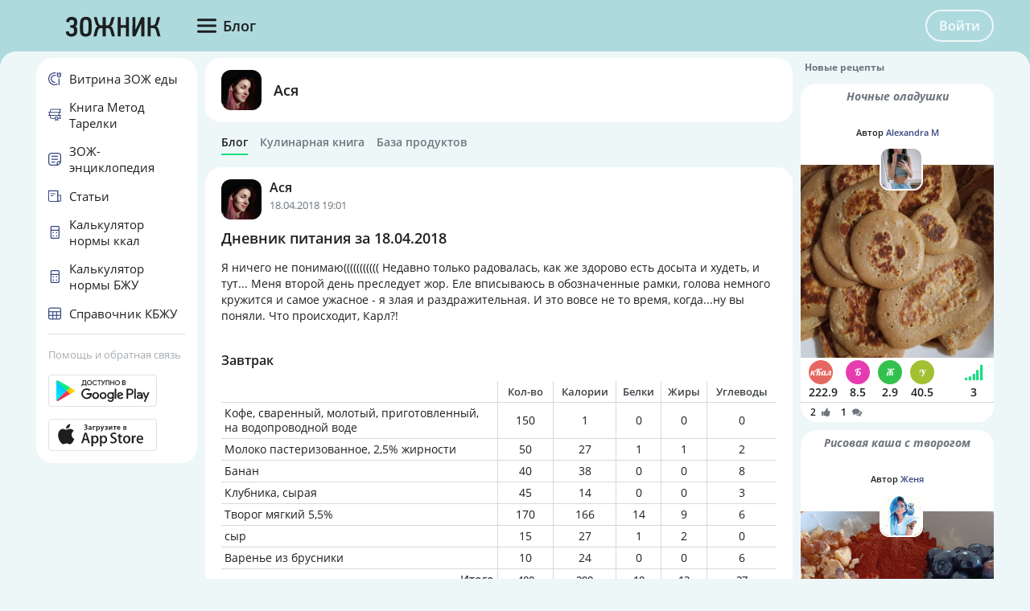

--- FILE ---
content_type: text/html; charset=UTF-8
request_url: https://tvoydnevnik.com/people/user/20043686/blog/1005271/
body_size: 24856
content:
<!DOCTYPE html>
<html data-theme="zozhnik" class="uk-height-1-1">
<head lang="ru">
    <meta charset="UTF-8">
    <meta name="viewport" content="width=device-width, initial-scale=1, maximum-scale=1">
    <meta http-equiv="Content-Type" content="text/html; charset=utf-8">
    <link rel="manifest" href="/manifest.json"/>
                <title>Дневник питания за 18.04.2018</title>
    

    
    
            <link rel="canonical" href="https://tvoydnevnik.com/people/user/20043686/blog/1005271/"/>
    
            <link rel="amphtml" href="https://tvoydnevnik.com/amp/people/user/20043686/blog/1005271/"/>
    
    
            <script type="application/javascript">
            window.mzrConfig = {"useWebpack":false,"requirejs":{"baseUrl":"https:\/\/tvoydnevnik.com\/jsApp\/v8.135.54\/","urlArgs":""},"showAlertSanctions":true,"xdebugSessionStart":false,"oneSignal":{"isOnInBrowser":false,"appId":"569c1411-7c4c-4e6f-b094-f00aa1e58685","jsSdkPath":"https:\/\/cdn.onesignal.com\/sdks\/OneSignalSDK.js"},"foodDiaryMacronutrientsVersion":"v2","routeHistory":"browser","appVersion":"v8.135.54","platformId":100,"supportEmail":"support@tvoydnevnik.com","appName":"\u0414\u043d\u0435\u0432\u043d\u0438\u043a \u0417\u043e\u0436\u043d\u0438\u043a\u0430","appDomain":"https:\/\/tvoydnevnik.com","loginUrl":"https:\/\/tvoydnevnik.com\/account\/login","getMzrConfigUrl":"https:\/\/tvoydnevnik.com\/api2\/auth\/getMzrConfig","logoutUrl":"https:\/\/tvoydnevnik.com\/api2\/auth\/logout","isRunFromPartnerPage":false,"smilesForSceditor":{"dropdown":{":D":"https:\/\/159523.selcdn.ru\/assets\/smiles\/icon_biggrin.gif",":)":"https:\/\/159523.selcdn.ru\/assets\/smiles\/ab.gif",":(":"https:\/\/159523.selcdn.ru\/assets\/smiles\/ac.gif",":-o":"https:\/\/159523.selcdn.ru\/assets\/smiles\/ai.gif","8)":"https:\/\/159523.selcdn.ru\/assets\/smiles\/af.gif",":{}":"https:\/\/159523.selcdn.ru\/assets\/smiles\/aj.gif",":oops:":"https:\/\/159523.selcdn.ru\/assets\/smiles\/ah.gif",":cry:":"https:\/\/159523.selcdn.ru\/assets\/smiles\/ak.gif",":evil:":"https:\/\/159523.selcdn.ru\/assets\/smiles\/aq.gif",";)":"https:\/\/159523.selcdn.ru\/assets\/smiles\/ad.gif",":!:":"https:\/\/159523.selcdn.ru\/assets\/smiles\/icon_exclaim.gif",":?:":"https:\/\/159523.selcdn.ru\/assets\/smiles\/icon_question.gif",":idea:":"https:\/\/159523.selcdn.ru\/assets\/smiles\/icon_idea.gif",":|":"https:\/\/159523.selcdn.ru\/assets\/smiles\/bl.gif",":\u0430\u043d\u0433\u0435\u043b:":"https:\/\/159523.selcdn.ru\/assets\/smiles\/aa.gif",":-\u0420":"https:\/\/159523.selcdn.ru\/assets\/smiles\/ae.gif",":secret:":"https:\/\/159523.selcdn.ru\/assets\/smiles\/al.gif",":\u043a\u0443\u043b\u0430\u043a:":"https:\/\/159523.selcdn.ru\/assets\/smiles\/am.gif",":\u0442\u044b \u0447\u0442\u043e!:":"https:\/\/159523.selcdn.ru\/assets\/smiles\/an.gif",":\u0445\u0438\u0445\u0438\u043a\u0430\u044e:":"https:\/\/159523.selcdn.ru\/assets\/smiles\/ap.gif",":\u0441\u043a\u0443\u0447\u043d\u043e:":"https:\/\/159523.selcdn.ru\/assets\/smiles\/db.gif",":exercise:":"https:\/\/159523.selcdn.ru\/assets\/smiles\/du.gif",":party:":"https:\/\/159523.selcdn.ru\/assets\/smiles\/dv.gif",":\u043f\u043e\u0446\u0435\u043b\u043e\u0432\u0430\u043b\u0438:":"https:\/\/159523.selcdn.ru\/assets\/smiles\/as.gif",":\u0442\u043e\u0448\u043d\u0438\u0442:":"https:\/\/159523.selcdn.ru\/assets\/smiles\/at.gif",":stop:":"https:\/\/159523.selcdn.ru\/assets\/smiles\/av.gif",":rose:":"https:\/\/159523.selcdn.ru\/assets\/smiles\/ax.gif",":\u0445\u043e\u0440\u043e\u0448\u043e:":"https:\/\/159523.selcdn.ru\/assets\/smiles\/ay.gif",":help:":"https:\/\/159523.selcdn.ru\/assets\/smiles\/bc.gif",":good:":"https:\/\/159523.selcdn.ru\/assets\/smiles\/bf.gif",":bravo:":"https:\/\/159523.selcdn.ru\/assets\/smiles\/bi.gif","LOL":"https:\/\/159523.selcdn.ru\/assets\/smiles\/bj.gif",":\u0438\u0437\u0432\u0438\u043d\u0438!:":"https:\/\/159523.selcdn.ru\/assets\/smiles\/bk.gif",":crazy:":"https:\/\/159523.selcdn.ru\/assets\/smiles\/bm.gif",":\u0443\u0440\u0430:":"https:\/\/159523.selcdn.ru\/assets\/smiles\/bp.gif",":dance:":"https:\/\/159523.selcdn.ru\/assets\/smiles\/bo.gif",":call-down:":"https:\/\/159523.selcdn.ru\/assets\/smiles\/bq.gif",":think:":"https:\/\/159523.selcdn.ru\/assets\/smiles\/bw.gif",":\u043a\u0440\u0438\u0447\u0443:":"https:\/\/159523.selcdn.ru\/assets\/smiles\/cf.gif",":nurse:":"https:\/\/159523.selcdn.ru\/assets\/smiles\/co.gif",":ah:":"https:\/\/159523.selcdn.ru\/assets\/smiles\/cs.gif",":ogle:":"https:\/\/159523.selcdn.ru\/assets\/smiles\/cu.gif",":\u043f\u043e\u0433\u0443\u043b\u044f\u043b\u0430:":"https:\/\/159523.selcdn.ru\/assets\/smiles\/cy.gif"},"hidden":{":-D":"https:\/\/159523.selcdn.ru\/assets\/smiles\/icon_biggrin.gif",":-)":"https:\/\/159523.selcdn.ru\/assets\/smiles\/ab.gif",":-(":"https:\/\/159523.selcdn.ru\/assets\/smiles\/ac.gif",":shock:":"https:\/\/159523.selcdn.ru\/assets\/smiles\/ai.gif","8-)":"https:\/\/159523.selcdn.ru\/assets\/smiles\/af.gif",":-{}":"https:\/\/159523.selcdn.ru\/assets\/smiles\/aj.gif",":~(":"https:\/\/159523.selcdn.ru\/assets\/smiles\/ak.gif",">:-<":"https:\/\/159523.selcdn.ru\/assets\/smiles\/aq.gif",";-)":"https:\/\/159523.selcdn.ru\/assets\/smiles\/ad.gif",":-|":"https:\/\/159523.selcdn.ru\/assets\/smiles\/bl.gif",":\u0420":"https:\/\/159523.selcdn.ru\/assets\/smiles\/ae.gif"}},"pathToUikitCss":"https:\/\/tvoydnevnik.com\/jsApp\/v8.135.54\/ui\/dist\/css\/uikit.css","account":{"isAuth":false,"id":false,"name":"","avatar":"https:\/\/fs2.tvoydnevnik.com\/assets\/notFound\/user.png","roles":["guest"],"mainUserId":0,"currentUserId":0,"users":[],"usersList":[]},"imageServer":"https:\/\/fs2.tvoydnevnik.com\/api2\/image\/getById\/100","foodServiceBrowser":{"url":"https:\/\/tvoydnevnik.com\/api2\/base_of_food\/","urlList":"https:\/\/tvoydnevnik.com\/jsApp\/v8.135.54\/\/modules\/BaseOfFoodV2\/list2018.json","urlGroup":"https:\/\/tvoydnevnik.com\/jsApp\/v8.135.54\/\/modules\/BaseOfFoodV2\/group2018.json","urlAll":"https:\/\/159523.selcdn.ru\/baseOfFood\/common\/all.json","urlLider":"https:\/\/159523.selcdn.ru\/baseOfFood\/common\/lider.json","version":11,"tryUpdateIdPutToCacheOlderDays":5184000},"zozhnikUserId":"20057556","zozhnikArticleNeedPayment":true,"canPromocode":true,"endPoints":{"appDiaryV1":{"apiUrl":"https:\/\/tvoydnevnik.com\/api\/","accessToken":false},"api":{"url":"https:\/\/tvoydnevnik.com\/api\/","access_token":false,"withCredentials":true,"version":"appMzrV1","isDiaryBackend":true,"id_account":false,"checkPublicSigOfQuery":"dfgfdjgkdnvcnyT&HvGcfd%^#FH"},"api2":{"url":"https:\/\/tvoydnevnik.com\/api2\/","withCredentials":true,"params":{"platformId":100,"token":false,"diaryAccountId":false,"routeHistory":"browser"}},"api3":{"url":"https:\/\/tvoydnevnik.com\/api3\/","withCredentials":true,"params":{"platformId":100,"token":false,"diaryAccountId":false,"routeHistory":"browser"}},"recipeService":{"url":"https:\/\/fs2.tvoydnevnik.com\/api2","withCredentials":false,"cookbookId":false,"params":{"jwt":false}},"foodService":{"url":"https:\/\/fs2.tvoydnevnik.com\/api2","withCredentials":false,"params":{"jwt":false}},"jsLogger":{"url":"https:\/\/d01ac277-54d2-4acc-9199-bb38938942e0.pub.cloud.scaleway.com\/api2","withCredentials":false,"params":{"version":"v8.135.54","platformId":100,"host":"tvoydnevnik.com","isAuth":false,"userId":false,"environment":"production"}},"imageService":{"url":"https:\/\/fs2.tvoydnevnik.com"},"aiDiary":null},"auth":{"type":"auth","social":[{"name":"\u0412\u041a\u043e\u043d\u0442\u0430\u043a\u0442\u0435","url":"https:\/\/tvoydnevnik.com\/api2\/auth\/vk"},{"name":"Mail.ru","url":"https:\/\/tvoydnevnik.com\/api2\/auth\/mailru"},{"name":"Facebook","url":"https:\/\/tvoydnevnik.com\/api2\/auth\/fb"}],"socialParams":{"platformId":100}},"initialState":{"IsDev":false,"Features":{"social":true,"publishFoodDiaryV2":true,"recipeExtraEdit":true,"notification2":true,"loginV2":true,"socialV2":true,"useSceditor":true,"sportDiaryReport":true,"diaryUserPermission":true,"iosUseSqlite":true,"tdNeedPayment":true,"flagZozhnikLeftMenuTemplate":"new","showExtraBaseV1":true},"Account":{"social":{"isAuth":false,"id":false,"name":"","dateRegister":"","daysInSystem":0,"avatar":"https:\/\/fs2.tvoydnevnik.com\/assets\/notFound\/user.png","email":""},"diary":{"isAuth":false,"id":false,"name":"","avatar":"https:\/\/fs2.tvoydnevnik.com\/assets\/notFound\/user.png","roles":["guest"],"mainUserId":0,"currentUserId":0,"users":[],"usersList":[]},"roles":[],"subscription":false,"subscriptionType":false,"isFullVersion":true},"Footer":{"show":true,"content":[[{"label":"\u0420\u0415\u0426\u0415\u041f\u0422\u042b","href":"\/recipe"},{"label":"\u0411\u041b\u041e\u0413\u0418","href":"\/people\/commonFeed\/"},{"label":"\u0422\u0410\u0411\u041b\u0418\u0426\u0410 \u041a\u0410\u041b\u041e\u0420\u0418\u0419\u041d\u041e\u0421\u0422\u0418","href":"\/table_calorie\/","originLink":true}],[{"label":"\u041f\u041e\u0418\u0421\u041a","href":"\/find\/","originLink":true},{"label":"\u041f\u041e\u041c\u041e\u0429\u042c","href":"\/diary\/help"}],[{"label":"\u0421\u041e\u0413\u041b\u0410\u0428\u0415\u041d\u0418\u0415","href":"\/info\/condition.php"},{"label":"\u041a\u041e\u041d\u0422\u0410\u041a\u0422\u042b","href":"\/info\/contact.php"},{"label":"\u041f\u0420\u0410\u0412\u0418\u041b\u0410","href":"\/info\/rule.php"}],"info"],"footerLine":[{"type":"image","image":{"src":"https:\/\/159523.selcdn.ru\/assets\/payment\/visamaster.png"}},{"type":"text","text":"\u00a9 2009 - 2026 \u0414\u043d\u0435\u0432\u043d\u0438\u043a \u0417\u043e\u0436\u043d\u0438\u043a\u0430"}]},"LeftMenuFromServer":{"empty":[]}},"projectMenu":false,"loadCss":[],"features":{"social":true,"publishFoodDiaryV2":true,"recipeExtraEdit":true,"notification2":true,"loginV2":true,"socialV2":true,"useSceditor":true,"sportDiaryReport":true,"diaryUserPermission":true,"iosUseSqlite":true,"tdNeedPayment":true,"flagZozhnikLeftMenuTemplate":"new","showExtraBaseV1":true},"socialUser":{"isAuth":false,"id":false,"name":"","dateRegister":"","daysInSystem":0,"avatar":"https:\/\/fs2.tvoydnevnik.com\/assets\/notFound\/user.png","email":""},"bootstrapSocial":"guest","socketio":{"url":"https:\/\/socketio.health-diet.ru:3443","token":"{\"timestamp\":1769713425,\"sig\":\"ab928a34c4b53726e2f2841b0a3a8b7b\"}","eventsName":{"liveFeed":"100_liveFeed","user":"100_user_da39a3ee5e6b4b0d3255bfef95601890afd80709","user2":null,"prefix":100}},"androidVersion":{"storeName":"Google Play","name":"\u0414\u043d\u0435\u0432\u043d\u0438\u043a \u0437\u043e\u0436\u043d\u0438\u043a\u0430","badge":"","url":"https:\/\/play.google.com\/store\/apps\/details?id=com.tvoydnevnik"},"iphoneVersion":{"name":"\u0414\u043d\u0435\u0432\u043d\u0438\u043a \u0437\u043e\u0436\u043d\u0438\u043a\u0430","storeName":"Apple store","badge":"","url":"https:\/\/apps.apple.com\/ru\/app\/%D0%B4%D0%BD%D0%B5%D0%B2%D0%BD%D0%B8%D0%BA-%D0%B7%D0%BE%D0%B6%D0%BD%D0%B8%D0%BA%D0%B0\/id1490822041"},"huaweiVersion":false,"useBaseFoodV2BySource":false,"applyExtraCss":".mzr-navbar-logo {background-image: url('https:\/\/159523.selcdn.ru\/assets\/logo2016tvoydnevnik2.png') !important;}\n","jsRoute":{"payment":"\/app\/Payment2"},"firebase":{"jwt":""},"flagAppleShowSocialSingInTD":true,"flagAppleShowSocialSingInTD2":true,"flagAppleShowSocialSingInHD":true,"flagShowInAppReview":true,"flagSignInFacebook":true,"flagSignInNativeApple":true,"flagGetFoodBySourcesAllowUseOldVersion":false,"deployingAppVersions":{"AppStore":"v8.135.56"},"usePaymentPlatform":{"GooglePlay":"web","AppStore":"web","AppGallery":"web"},"cordovaLocalStorageConfigValidDays":360,"checkProductIdOnProductApproved":true,"yandexMetrika":{"id":"22760881","setUserID":false,"params":{"isAuth":false,"partner":"partner100"},"startJs":true,"clickmap":true},"flagZozhnikLeftMenuTemplate":"new"};        </script>
    
    <!-- Assets.header:css  -->
<link href="https://tvoydnevnik.com/jsApp/v8.135.54/ui/dist/css/uikit.css" rel="stylesheet" type="text/css"></head>

<body class="mzr-body uk-height-1-1">

        <div class="mzr-top-menu js-top-menu-height mzr-no-print mzr-top-menu--height">
            <div class="mzr-top-menu-round-left"></div>
            <div class="mzr-top-menu-round-right"></div>

            <div class="uk-flex uk-flex-middle uk-flex-center  mzr-top-menu-template-3">

                <a href="/"  class="mzr-top-menu-logo mzr-navbar-logo">            <svg
                    style="fill: currentcolor; display:inline-block; height:60px; width:200px; user-select:none;"
                    viewBox='0 0 200 60'
                    class=""
            >
                <g>
                                <path d="M102.723 43.2237C101.524 43.2237 100.425 43.257 99.3255 43.1903C99.159 43.1903 98.8925 42.8235 98.8259 42.59C98.2931 40.6222 97.8268 38.6545 97.3272 36.7201C96.4946 33.6517 95.4955 32.918 92.3316 32.918C92.0652 32.918 91.7987 32.918 91.3991 32.918C91.3991 36.3532 91.3991 39.7551 91.3991 43.1903C90.0669 43.1903 88.868 43.1903 87.5691 43.1903C87.5691 42.8902 87.5358 42.59 87.5358 42.2898C87.5358 39.5216 87.5358 36.7534 87.5358 33.9852C87.5358 32.918 87.5358 32.918 86.4367 32.918C86.2702 32.918 86.1037 32.918 85.9372 32.918C83.5726 32.9513 82.3736 33.8185 81.7075 36.1197C81.1747 38.0541 80.7084 40.0553 80.2089 41.9897C79.8425 43.3904 80.1422 43.2237 78.6769 43.2237C77.8442 43.2237 77.0449 43.2237 76.1124 43.2237C76.6786 41.1559 77.1782 39.1881 77.711 37.2537C78.0441 36.053 78.4104 34.8524 78.8101 33.6851C79.2763 32.351 80.009 31.2504 81.6409 30.7501C79.4096 29.5161 78.8101 27.4816 78.2439 25.3804C77.7443 23.5794 77.2781 21.8118 76.7785 20.0108C76.7119 19.8107 76.6786 19.5772 76.612 19.2437C77.7776 19.2437 78.8767 19.2103 79.9757 19.277C80.1422 19.277 80.3754 19.6773 80.442 19.9107C81.0082 21.9785 81.541 24.0797 82.1405 26.1809C82.8732 28.8824 84.6383 29.983 87.5691 29.4827C87.5691 26.1142 87.5691 22.7123 87.5691 19.2437C88.768 19.2437 89.8671 19.2103 90.9661 19.277C91.1326 19.277 91.3991 19.7773 91.3991 20.0441C91.4324 22.9124 91.3991 25.7473 91.3991 28.6156C91.3991 28.8824 91.3991 29.1825 91.3991 29.416C93.5639 30.1498 95.8285 29.1158 96.5612 26.9146C97.1607 25.0803 97.5937 23.1792 98.0932 21.3115C98.6261 19.277 98.6261 19.277 100.691 19.2437C101.191 19.2437 101.69 19.2437 102.256 19.2437C102.256 19.4772 102.256 19.6773 102.223 19.844C101.59 22.112 101.024 24.3799 100.325 26.6478C99.8251 28.282 99.1257 29.8162 97.2939 30.6834C99.6585 31.5172 100.158 33.585 100.724 35.5528C101.357 37.7873 101.957 40.0219 102.556 42.2898C102.589 42.5567 102.623 42.8235 102.723 43.2237Z" fill="var(--color-logo-color-text)"/>
                                <path d="M135.228 27.7821C134.761 28.8494 134.262 29.8833 133.795 30.9506C132.064 34.8194 130.332 38.6882 128.6 42.557C128.367 43.0573 128.134 43.2908 127.568 43.2574C126.835 43.1907 126.136 43.2241 125.403 43.2574C124.803 43.2908 124.604 43.0906 124.604 42.457C124.637 36.9873 124.604 31.5509 124.637 26.0812C124.637 24.0467 124.67 22.0456 124.637 20.0112C124.637 19.4108 124.837 19.2441 125.403 19.2774C126.335 19.3108 127.268 19.2774 128.334 19.2774C128.334 24.447 128.334 29.5164 128.334 34.6193C128.4 34.6526 128.5 34.6526 128.567 34.686C128.667 34.4525 128.8 34.2191 128.9 33.9856C130.998 29.3497 133.096 24.6804 135.161 20.0445C135.394 19.4775 135.694 19.2107 136.327 19.2774C137.026 19.3441 137.725 19.3441 138.391 19.2774C139.124 19.2107 139.391 19.4442 139.391 20.2113C139.357 22.5125 139.391 24.8138 139.391 27.1151C139.391 32.1512 139.391 37.1874 139.424 42.2568C139.424 43.0573 139.224 43.3575 138.391 43.2574C137.792 43.1907 137.159 43.1907 136.56 43.2574C135.727 43.3241 135.461 43.0906 135.494 42.2235C135.527 37.721 135.527 33.1851 135.527 28.6826C135.527 28.4158 135.527 28.149 135.527 27.8822C135.394 27.8155 135.294 27.8155 135.228 27.7821Z" fill="var(--color-logo-color-text)"/>
                                <path d="M120.407 43.19C119.042 43.19 117.809 43.19 116.511 43.19C116.511 42.8899 116.477 42.5897 116.477 42.2895C116.477 39.3546 116.444 36.4196 116.477 33.4846C116.477 32.7175 116.244 32.5508 115.511 32.5508C114.013 32.5841 112.514 32.5841 111.015 32.5508C110.349 32.5174 110.116 32.7509 110.116 33.4513C110.149 36.3529 110.116 39.2545 110.116 42.1895C110.116 42.4896 110.116 42.7898 110.116 43.2234C108.884 43.2234 107.685 43.2234 106.519 43.2234C106.386 43.2234 106.253 42.9899 106.186 42.8565C106.12 42.7564 106.153 42.5897 106.153 42.4563C106.153 34.9855 106.153 27.4813 106.153 20.0105C106.153 19.8104 106.186 19.6436 106.186 19.3101C107.385 19.3101 108.551 19.2767 109.75 19.3434C109.883 19.3434 110.083 19.8437 110.083 20.1105C110.116 22.8454 110.083 25.5802 110.083 28.3484C110.083 28.6486 110.083 28.9488 110.083 29.3157C112.214 29.3157 114.246 29.3157 116.411 29.3157C116.411 25.9805 116.411 22.712 116.411 19.3101C117.643 19.3101 118.809 19.2767 119.974 19.3434C120.107 19.3434 120.341 19.777 120.341 20.0105C120.374 22.7787 120.341 25.5469 120.341 28.3151C120.341 32.951 120.341 37.5536 120.341 42.1895C120.407 42.4896 120.407 42.7898 120.407 43.19Z" fill="var(--color-logo-color-text)"/>
                                <path d="M74.081 31.3837C73.981 33.1848 73.8811 35.2192 73.7146 37.2203C73.3816 41.1225 71.0503 43.3571 67.1204 43.5572C66.1213 43.5905 65.1221 43.5572 64.1563 43.3237C61.492 42.69 59.8601 40.7556 59.5936 37.854C59.194 33.3849 59.1607 28.8824 59.7934 24.4132C60.2264 21.2114 62.3579 19.277 65.5884 18.9769C66.0879 18.9435 66.5875 18.9102 67.0871 18.9102C71.1169 18.9435 73.2817 20.8446 73.6813 24.8468C73.9144 26.948 73.9477 29.0491 74.081 31.3837ZM63.1572 31.5172C63.2238 33.0847 63.2238 35.1859 63.4236 37.287C63.5901 39.088 64.8557 40.0552 66.5875 40.0886C68.1861 40.0886 69.5516 39.0547 69.7514 37.3537C69.9845 35.0858 70.1178 32.7845 70.1178 30.4833C70.1178 28.5822 69.9845 26.6811 69.7181 24.7801C69.5849 23.7128 68.8522 22.9457 67.7532 22.6122C65.3886 21.9452 63.5901 23.2792 63.4236 25.914C63.3237 27.5816 63.2571 29.2826 63.1572 31.5172Z" fill="var(--color-logo-color-text)"/>
                                <path d="M158.973 19.2766C158.374 21.4779 157.841 23.5123 157.275 25.5134C157.042 26.3139 156.809 27.1143 156.509 27.8814C156.009 29.0821 155.31 30.116 153.944 30.7163C156.009 31.4834 156.675 33.151 157.175 34.9187C157.974 37.6202 158.674 40.355 159.44 43.2233C158.207 43.2233 157.108 43.2566 155.976 43.1899C155.81 43.1899 155.576 42.7897 155.51 42.5563C155.01 40.7219 154.577 38.8542 154.111 36.9865C154.011 36.5196 153.878 36.086 153.711 35.6191C153.045 33.7514 151.88 32.9509 149.881 32.8842C149.282 32.8842 148.649 32.9176 148.05 32.8509C147.384 32.7842 147.25 33.0843 147.284 33.6847C147.317 36.4862 147.284 39.2878 147.284 42.0893C147.284 42.4228 147.284 42.7564 147.284 43.1566C145.985 43.1566 144.753 43.1566 143.487 43.1566C143.487 42.8564 143.454 42.5896 143.454 42.3228C143.454 34.952 143.454 27.5813 143.42 20.2105C143.42 19.5101 143.587 19.2099 144.32 19.2766C145.019 19.3434 145.752 19.3434 146.484 19.2766C147.084 19.2433 147.284 19.4434 147.284 20.0771C147.25 22.912 147.25 25.7136 147.25 28.5485C147.25 29.6824 147.25 29.6824 148.383 29.6824C148.649 29.6824 148.949 29.6491 149.215 29.6491C151.513 29.5824 152.779 28.5485 153.378 26.3472C153.944 24.2461 154.511 22.1783 155.044 20.0771C155.177 19.4768 155.443 19.2766 156.076 19.2766C156.975 19.31 157.908 19.2766 158.973 19.2766Z" fill="var(--color-logo-color-text)"/>
                                <path d="M53.499 30.8506C55.0643 31.4175 55.5972 32.4848 55.8303 33.8522C56.13 35.6532 56.1966 37.4209 55.6305 39.1885C54.9644 41.223 53.5989 42.5237 51.5673 43.0907C49.5025 43.6577 47.4043 43.7244 45.3728 42.9239C43.1747 42.0568 41.676 39.7222 41.8425 37.3542C43.0082 37.1874 44.2071 36.9873 45.4061 36.7872C45.4727 37.0874 45.5393 37.2875 45.5726 37.5209C45.9389 39.3886 47.038 40.2224 48.9363 40.089C50.7347 39.989 52.0003 38.8217 52.0336 37.054C52.0669 36.0868 51.9337 35.1196 51.7006 34.1857C51.4008 33.0518 50.7014 32.6182 49.5691 32.5849C48.8364 32.5515 48.1037 32.5849 47.2711 32.5849C47.2711 31.5176 47.2378 30.5837 47.3044 29.6499C47.3044 29.4831 47.6374 29.2497 47.8373 29.2163C48.5034 29.1496 49.1694 29.2163 49.8355 29.183C50.8347 29.1496 51.6007 28.6827 51.8005 27.7155C52.0003 26.815 52.1002 25.8478 52.0003 24.9473C51.8005 23.4464 50.6681 22.646 49.0362 22.646C47.3044 22.646 46.272 23.4131 45.9056 24.9139C45.839 25.2141 45.7724 25.4809 45.7058 25.8811C44.6068 25.6477 43.541 25.4476 42.5086 25.1807C42.3421 25.1474 42.1755 24.6805 42.2089 24.4136C42.6085 21.6121 44.307 19.7777 46.9714 19.2108C49.0029 18.7772 51.0012 18.9106 52.8995 19.7777C54.3316 20.4114 55.2641 21.512 55.6971 23.0129C56.1633 24.5804 56.1633 26.1813 55.8303 27.7822C55.5639 29.0829 54.8978 30.1168 53.499 30.8506Z" fill="var(--color-logo-color-text)"/>
                            </g>
                                        </svg>
            </a>
                <div class="mzr-top-menu-content uk-flex  uk-flex-space-between" >

                            <div class="uk-flex">
                    <a   id="js-offcanvas"                 style="text-decoration: none;"
                class="uk-flex uk-flex-middle  uk-flex-item-none mzr-top-menu-item mzr-top-menu--height js-top-menu-header mzr-top-menu-header-item">
                        <svg
                    style="fill: currentcolor; display:inline-block; height:24px; width:24px; user-select:none;fill:var(--top-menu-color-svg); margin-right: 8px"
                    viewBox='0 0 20 20'
                    class=""
            >
                <g><path d="M0 3.9998C0 3.33706 0.479695 2.7998 1.07143 2.7998H18.9286C19.5203 2.7998 20 3.33706 20 3.9998C20 4.66255 19.5203 5.1998 18.9286 5.1998H1.07143C0.479695 5.1998 0 4.66255 0 3.9998Z"></path><path d="M0 9.9998C0 9.33706 0.479695 8.7998 1.07143 8.7998H18.9286C19.5203 8.7998 20 9.33706 20 9.9998C20 10.6625 19.5203 11.1998 18.9286 11.1998H1.07143C0.479695 11.1998 0 10.6625 0 9.9998Z"></path><path d="M0 15.9998C0 15.3371 0.479695 14.7998 1.07143 14.7998H18.9286C19.5203 14.7998 20 15.3371 20 15.9998C20 16.6625 19.5203 17.1998 18.9286 17.1998H1.07143C0.479695 17.1998 0 16.6625 0 15.9998Z"></path></g>            </svg>
                        <span>Блог</span>
        </a>
                </div>
                <div class="uk-flex">
                    <div title=""
             class="uk-flex uk-flex-middle uk-flex-item-none mzr-top-menu--height mzr-top-menu-item uk-flex-center">
            <a href="/account/login"
               class="uk-button uk-button-outline-transparent" rel="nofollow">Войти</a>
        </div>
                </div>
        
                </div>

            </div>

        </div>
        <div class="mzr-no-print mzr-top-menu-fixed">
            <div class="mzr-top-menu-margin"></div>
        </div>

                        <div class="mzr-grid-3-column">

            <div class="mzr-grid-content" id="mzr-grid-content">
                <div class="mzr-main-block">
                            <div class="mzr-block mzr-grid-3-column-margin-top">
            <div class="mzr-block-content">
                <div class="uk-flex uk-flex-middle">
                    <div>
                        <a rel="nofollow" href="/people/user/20043686/"><img class="mzr-avatar"
                                                                             src="https://fs2.tvoydnevnik.com/api2/image/getById/100/user/50/20043686"
                                                                             alt=""/></a>
                    </div>
                    <div class="uk-margin-left mzr-font--body18sb uk-link-reset uk-text-bold-semi">
                        <a rel="nofollow" class="el-user" href="/people/user/20043686/">Ася</a>
                    </div>
                </div>
            </div>
        </div>

        <div class="mzr-subNuvTopMenu mzr-no-print  mzr-main-block-margin-left " style="padding-top: 1px;">
            <div id="js-sub472"
                 class="uk-flex uk-flex-middle uk-overflow-container  mzr-fancy-scrollbar  uk-margin-top  uk-margin-small-bottom uk-link-reset"
                 style="overflow-y: hidden; padding-bottom: 0px; padding-top: 0px;">
                <a href="/people/user/20043686/"
                   class=" mzr-pointer uk-flex-item-none mzr-font--body14sb mzr-pointer uk-active uk-flex-item-none uk-margin-right "
                   style="height: 23px; border-bottom: 2px solid var(--color--primary-midtone); color: var(--color--shade-black); font-weight: 600;">
                    Блог
                </a>
                <a rel="nofollow" href="/people/user/20043686/recipe/"
                   class=" mzr-pointer uk-flex-item-none mzr-font--body14sb mzr-pointer uk-flex-item-none uk-margin-right uk-link-reset"
                   style="height: 23px; border-bottom: 2px solid transparent; color: var(--color--shade-dark); font-weight: 600;">Кулинарная
                    книга
                </a>
                <a href="/people/user/20043686/calorie/"
                     class=" mzr-pointer uk-flex-item-none mzr-font--body14sb mzr-pointer uk-flex-item-none uk-margin-right uk-link-reset"
                     style="height: 23px; border-bottom: 2px solid transparent; color: var(--color--shade-dark); font-weight: 600;">
                    База продуктов
                </a>
            </div>
        </div>
                <div class="mzr-block uk-margin-top"   >
                    <div class="mzr-block-header-post uk-clearfix">

            <div class="uk-float-left">
                            <a href="/people/user/20043686/"><img class="mzr-avatar" src="https://fs2.tvoydnevnik.com/api2/image/getById/100/user/50/20043686" alt=""/></a>
                        </div>
            <div class="uk-float-left uk-margin-small-left">
                        <a href="/people/user/20043686/" class="el-user">Ася</a>
                        <div class="el-timeAgo">18.04.2018 19:01</div>
            </div>
        </div>
                    <div class="mzr-block-content ">
                <div id="js_post_content_1005271" class="uk-margin-bottom">
                                    <h1 class="mzr-font--body18sb uk-margin-bottom" itemprop="name">Дневник питания за 18.04.2018</h1>
                                            <div class="uk-text-break">
                    <div class="uk-text-break">
            <div>Я ничего не понимаю((((((((((( Недавно только радовалась, как же
здорово есть досыта и худеть, и тут... Меня второй день преследует
жор. Еле вписываюсь в обозначенные рамки, голова немного кружится и
самое ужасное - я злая и раздражительная. И это вовсе не то время,
когда...ну вы поняли. Что происходит, Карл?!</div><br/>        </div>
                <div class="uk-margin-top">
                                            <div class="mzr-food-diary-intake">
                        <h4>Завтрак</h4>
                        <div class="uk-overflow-container">
                            <table class="el-foods">
                                <tbody>
                                        <tr class="el-header">
            <td class="el-first-column"></td>
            <td>Кол-во</td>
            <td class="el-calorie">Калории</td>
            <td class="el-protein">Белки</td>
            <td class="el-fat">Жиры</td>
            <td class="el-carb">Углеводы</td>
        </tr>
                                                <tr class="el-food">
            <td class="el-first-column">
                <span class="t-name">Кофе, сваренный, молотый, приготовленный, на водопроводной воде</span>
            </td>
            <td>
                <div class="mod-width-50">
                    <div class="CellInput">150</div>
                </div>
            </td>
            <td class="el-calorie">1</td>
            <td class="el-protein">0</td>
            <td class="el-fat">0</td>
            <td class="el-carb">0</td>
        </tr>
                <tr class="el-food">
            <td class="el-first-column">
                <span class="t-name">Молоко пастеризованное, 2,5% жирности</span>
            </td>
            <td>
                <div class="mod-width-50">
                    <div class="CellInput">50</div>
                </div>
            </td>
            <td class="el-calorie">27</td>
            <td class="el-protein">1</td>
            <td class="el-fat">1</td>
            <td class="el-carb">2</td>
        </tr>
                <tr class="el-food">
            <td class="el-first-column">
                <span class="t-name">Банан</span>
            </td>
            <td>
                <div class="mod-width-50">
                    <div class="CellInput">40</div>
                </div>
            </td>
            <td class="el-calorie">38</td>
            <td class="el-protein">0</td>
            <td class="el-fat">0</td>
            <td class="el-carb">8</td>
        </tr>
                <tr class="el-food">
            <td class="el-first-column">
                <span class="t-name">Клубника, сырая</span>
            </td>
            <td>
                <div class="mod-width-50">
                    <div class="CellInput">45</div>
                </div>
            </td>
            <td class="el-calorie">14</td>
            <td class="el-protein">0</td>
            <td class="el-fat">0</td>
            <td class="el-carb">3</td>
        </tr>
                <tr class="el-food">
            <td class="el-first-column">
                <span class="t-name">Творог мягкий 5,5%</span>
            </td>
            <td>
                <div class="mod-width-50">
                    <div class="CellInput">170</div>
                </div>
            </td>
            <td class="el-calorie">166</td>
            <td class="el-protein">14</td>
            <td class="el-fat">9</td>
            <td class="el-carb">6</td>
        </tr>
                <tr class="el-food">
            <td class="el-first-column">
                <span class="t-name">сыр</span>
            </td>
            <td>
                <div class="mod-width-50">
                    <div class="CellInput">15</div>
                </div>
            </td>
            <td class="el-calorie">27</td>
            <td class="el-protein">1</td>
            <td class="el-fat">2</td>
            <td class="el-carb">0</td>
        </tr>
                <tr class="el-food">
            <td class="el-first-column">
                <span class="t-name">Варенье из брусники</span>
            </td>
            <td>
                <div class="mod-width-50">
                    <div class="CellInput">10</div>
                </div>
            </td>
            <td class="el-calorie">24</td>
            <td class="el-protein">0</td>
            <td class="el-fat">0</td>
            <td class="el-carb">6</td>
        </tr>
                <tr class="el-footer">
            <td class="el-first-column">Итого</td>
            <td>480</td>
            <td class="el-calorie">299</td>
            <td class="el-protein">18</td>
            <td class="el-fat">13</td>
            <td class="el-carb">27</td>
        </tr>
                                        </tbody>
                            </table>
                        </div>
                    </div>

                                        <div class="mzr-food-diary-intake">
                        <h4>Утренний перекус</h4>
                        <div class="uk-overflow-container">
                            <table class="el-foods">
                                <tbody>
                                        <tr class="el-header">
            <td class="el-first-column"></td>
            <td>Кол-во</td>
            <td class="el-calorie">Калории</td>
            <td class="el-protein">Белки</td>
            <td class="el-fat">Жиры</td>
            <td class="el-carb">Углеводы</td>
        </tr>
                                                <tr class="el-food">
            <td class="el-first-column">
                <span class="t-name">Яйцо куриное вареное (вкрутую)</span>
            </td>
            <td>
                <div class="mod-width-50">
                    <div class="CellInput">50</div>
                </div>
            </td>
            <td class="el-calorie">79</td>
            <td class="el-protein">6</td>
            <td class="el-fat">5</td>
            <td class="el-carb">0</td>
        </tr>
                <tr class="el-food">
            <td class="el-first-column">
                <span class="t-name">Огурец, грунтовый</span>
            </td>
            <td>
                <div class="mod-width-50">
                    <div class="CellInput">100</div>
                </div>
            </td>
            <td class="el-calorie">14</td>
            <td class="el-protein">0</td>
            <td class="el-fat">0</td>
            <td class="el-carb">2</td>
        </tr>
                <tr class="el-food">
            <td class="el-first-column">
                <span class="t-name">Сельдерей</span>
            </td>
            <td>
                <div class="mod-width-50">
                    <div class="CellInput">60</div>
                </div>
            </td>
            <td class="el-calorie">7</td>
            <td class="el-protein">0</td>
            <td class="el-fat">0</td>
            <td class="el-carb">1</td>
        </tr>
                <tr class="el-footer">
            <td class="el-first-column">Итого</td>
            <td>210</td>
            <td class="el-calorie">101</td>
            <td class="el-protein">7</td>
            <td class="el-fat">6</td>
            <td class="el-carb">4</td>
        </tr>
                                        </tbody>
                            </table>
                        </div>
                    </div>

                                        <div class="mzr-food-diary-intake">
                        <h4>Обед</h4>
                        <div class="uk-overflow-container">
                            <table class="el-foods">
                                <tbody>
                                        <tr class="el-header">
            <td class="el-first-column"></td>
            <td>Кол-во</td>
            <td class="el-calorie">Калории</td>
            <td class="el-protein">Белки</td>
            <td class="el-fat">Жиры</td>
            <td class="el-carb">Углеводы</td>
        </tr>
                                                <tr class="el-food">
            <td class="el-first-column">
                <span class="t-name">Макароны отварные, по 1-302</span>
            </td>
            <td>
                <div class="mod-width-50">
                    <div class="CellInput">150</div>
                </div>
            </td>
            <td class="el-calorie">147</td>
            <td class="el-protein">5</td>
            <td class="el-fat">0</td>
            <td class="el-carb">30</td>
        </tr>
                <tr class="el-food">
            <td class="el-first-column">
                <span class="t-name">Курица, бройлеры или цыплята, бедра, только мясо, приготовленное, тушеное</span>
            </td>
            <td>
                <div class="mod-width-50">
                    <div class="CellInput">90</div>
                </div>
            </td>
            <td class="el-calorie">175</td>
            <td class="el-protein">22</td>
            <td class="el-fat">8</td>
            <td class="el-carb">0</td>
        </tr>
                <tr class="el-food">
            <td class="el-first-column">
                <span class="t-name">Соевый соус</span>
            </td>
            <td>
                <div class="mod-width-50">
                    <div class="CellInput">5</div>
                </div>
            </td>
            <td class="el-calorie">2</td>
            <td class="el-protein">0</td>
            <td class="el-fat">0</td>
            <td class="el-carb">0</td>
        </tr>
                <tr class="el-food">
            <td class="el-first-column">
                <span class="t-name">Пирожное &quot;Графские развалины&quot;</span>
            </td>
            <td>
                <div class="mod-width-50">
                    <div class="CellInput">40</div>
                </div>
            </td>
            <td class="el-calorie">144</td>
            <td class="el-protein">2</td>
            <td class="el-fat">6</td>
            <td class="el-carb">18</td>
        </tr>
                <tr class="el-footer">
            <td class="el-first-column">Итого</td>
            <td>285</td>
            <td class="el-calorie">469</td>
            <td class="el-protein">30</td>
            <td class="el-fat">15</td>
            <td class="el-carb">48</td>
        </tr>
                                        </tbody>
                            </table>
                        </div>
                    </div>

                                        <div class="mzr-food-diary-intake">
                        <h4>Дневной перекус</h4>
                        <div class="uk-overflow-container">
                            <table class="el-foods">
                                <tbody>
                                        <tr class="el-header">
            <td class="el-first-column"></td>
            <td>Кол-во</td>
            <td class="el-calorie">Калории</td>
            <td class="el-protein">Белки</td>
            <td class="el-fat">Жиры</td>
            <td class="el-carb">Углеводы</td>
        </tr>
                                                <tr class="el-food">
            <td class="el-first-column">
                <span class="t-name">Творог мягкий 5,5%</span>
            </td>
            <td>
                <div class="mod-width-50">
                    <div class="CellInput">170</div>
                </div>
            </td>
            <td class="el-calorie">166</td>
            <td class="el-protein">14</td>
            <td class="el-fat">9</td>
            <td class="el-carb">6</td>
        </tr>
                <tr class="el-food">
            <td class="el-first-column">
                <span class="t-name">Варенье из персиков</span>
            </td>
            <td>
                <div class="mod-width-50">
                    <div class="CellInput">20</div>
                </div>
            </td>
            <td class="el-calorie">51</td>
            <td class="el-protein">0</td>
            <td class="el-fat">0</td>
            <td class="el-carb">13</td>
        </tr>
                <tr class="el-food">
            <td class="el-first-column">
                <span class="t-name">Кофе, сваренный, молотый, приготовленный, на водопроводной воде</span>
            </td>
            <td>
                <div class="mod-width-50">
                    <div class="CellInput">150</div>
                </div>
            </td>
            <td class="el-calorie">1</td>
            <td class="el-protein">0</td>
            <td class="el-fat">0</td>
            <td class="el-carb">0</td>
        </tr>
                <tr class="el-food">
            <td class="el-first-column">
                <span class="t-name">Молоко стерилизованное, 2,5% жирности</span>
            </td>
            <td>
                <div class="mod-width-50">
                    <div class="CellInput">50</div>
                </div>
            </td>
            <td class="el-calorie">27</td>
            <td class="el-protein">1</td>
            <td class="el-fat">1</td>
            <td class="el-carb">2</td>
        </tr>
                <tr class="el-footer">
            <td class="el-first-column">Итого</td>
            <td>390</td>
            <td class="el-calorie">246</td>
            <td class="el-protein">16</td>
            <td class="el-fat">10</td>
            <td class="el-carb">21</td>
        </tr>
                                        </tbody>
                            </table>
                        </div>
                    </div>

                                        <div class="mzr-food-diary-intake">
                        <h4>Ужин</h4>
                        <div class="uk-overflow-container">
                            <table class="el-foods">
                                <tbody>
                                        <tr class="el-header">
            <td class="el-first-column"></td>
            <td>Кол-во</td>
            <td class="el-calorie">Калории</td>
            <td class="el-protein">Белки</td>
            <td class="el-fat">Жиры</td>
            <td class="el-carb">Углеводы</td>
        </tr>
                                                <tr class="el-food">
            <td class="el-first-column">
                <span class="t-name">Щи из курицы</span>
            </td>
            <td>
                <div class="mod-width-50">
                    <div class="CellInput">330</div>
                </div>
            </td>
            <td class="el-calorie">105</td>
            <td class="el-protein">8</td>
            <td class="el-fat">4</td>
            <td class="el-carb">9</td>
        </tr>
                <tr class="el-food">
            <td class="el-first-column">
                <span class="t-name">Сметана 20,0% жирности</span>
            </td>
            <td>
                <div class="mod-width-50">
                    <div class="CellInput">20</div>
                </div>
            </td>
            <td class="el-calorie">41</td>
            <td class="el-protein">0</td>
            <td class="el-fat">4</td>
            <td class="el-carb">0</td>
        </tr>
                <tr class="el-food">
            <td class="el-first-column">
                <span class="t-name">Авокадо</span>
            </td>
            <td>
                <div class="mod-width-50">
                    <div class="CellInput">40</div>
                </div>
            </td>
            <td class="el-calorie">64</td>
            <td class="el-protein">0</td>
            <td class="el-fat">5</td>
            <td class="el-carb">0</td>
        </tr>
                <tr class="el-footer">
            <td class="el-first-column">Итого</td>
            <td>390</td>
            <td class="el-calorie">211</td>
            <td class="el-protein">9</td>
            <td class="el-fat">14</td>
            <td class="el-carb">10</td>
        </tr>
                                        </tbody>
                            </table>
                        </div>
                    </div>

                                        <div class="mzr-food-diary-intake">
                        <h4>Вечерний перекус</h4>
                        <div class="uk-overflow-container">
                            <table class="el-foods">
                                <tbody>
                                        <tr class="el-header">
            <td class="el-first-column"></td>
            <td>Кол-во</td>
            <td class="el-calorie">Калории</td>
            <td class="el-protein">Белки</td>
            <td class="el-fat">Жиры</td>
            <td class="el-carb">Углеводы</td>
        </tr>
                                                <tr class="el-food">
            <td class="el-first-column">
                <span class="t-name">Огурец, грунтовый</span>
            </td>
            <td>
                <div class="mod-width-50">
                    <div class="CellInput">200</div>
                </div>
            </td>
            <td class="el-calorie">28</td>
            <td class="el-protein">1</td>
            <td class="el-fat">0</td>
            <td class="el-carb">5</td>
        </tr>
                <tr class="el-footer">
            <td class="el-first-column">Итого</td>
            <td>200</td>
            <td class="el-calorie">28</td>
            <td class="el-protein">1</td>
            <td class="el-fat">0</td>
            <td class="el-carb">5</td>
        </tr>
                <tr class="el-footer">
            <td class="el-first-column">Итого за день</td>
            <td>1955</td>
            <td class="el-calorie">1356</td>
            <td class="el-protein">84</td>
            <td class="el-fat">59</td>
            <td class="el-carb">117</td>
        </tr>
                                        </tbody>
                            </table>
                        </div>
                    </div>

                                <div class="uk-margin-top uk-margin-bottom">Чтобы увидеть отчеты по питанию и график веса, необходимо <a rel="nofollow" href="/account/login">войти</a>.</div>
                    </div>
                </div>
                            
        <div class="uk-flex uk-flex-middle">
                        
            <a class="uk-flex uk-flex-middle" href="https://tvoydnevnik.com/people/user/20043686/blog/1005271/#comments" >
                <svg name="comment" width="16" height="16" viewBox="0 0 16 16" class=""
                     style="display: inline-block; height: 16px; width: 16px; user-select: none; fill: var(--color--shade-dark);">
                    <g>
                        <path fill-rule="evenodd" clip-rule="evenodd"
                              d="M8.88889 1.90625H7.11111C3.92013 1.90625 1.33333 4.63451 1.33333 8V14.0938H8.88889C12.0799 14.0938 14.6667 11.3655 14.6667 8C14.6667 4.63451 12.0799 1.90625 8.88889 1.90625ZM7.11111 0.5C3.18375 0.5 0 3.85786 0 8V15.5H8.88889C12.8162 15.5 16 12.1421 16 8C16 3.85786 12.8162 0.5 8.88889 0.5H7.11111Z"></path>
                        <ellipse cx="5.33333" cy="7.9525" rx="0.888889" ry="0.89"></ellipse>
                        <ellipse cx="8" cy="7.9525" rx="0.888889" ry="0.89"></ellipse>
                        <ellipse cx="10.6667" cy="7.9525" rx="0.888889" ry="0.89"></ellipse>
                    </g>
                </svg>
                <span class=" mzr-font--body14sb" style="color: var(--color--shade-dark);">&nbsp;9</span></a>
                    </div>
                        </div>

                        <a name="comments"></a>
        <div class="mzr-comment uk-flex mzr-comment-level-0">

            <div class="uk-flex-item-none">
                            <a href="/people/user/20043686/"><img class="mzr-avatar" src="https://fs2.tvoydnevnik.com/api2/image/getById/100/user/50/20043686" alt=""/></a>
                        </div>

            <div class="uk-margin-left">

                <div class="mzr-comment-header">
                            <a href="/people/user/20043686/" class="el-user">Ася</a>
                            <span class="uk-margin-left el-timeAgo">18.04.2018 19:08</span>
<!--                    -->                </div>

                        <div class="uk-text-break">
            <a class="bbcode-mention" href=
"/people/user/20051294/">Татьяна</a>, нет, учитываю в мобильном
приложении, там удобнее.        </div>
        
            </div>


        </div>
                <a name="comments"></a>
        <div class="mzr-comment uk-flex mzr-comment-level-0">

            <div class="uk-flex-item-none">
                            <a href="/people/user/20051109/"><img class="mzr-avatar" src="https://fs2.tvoydnevnik.com/api2/image/getById/100/user/50/20051109" alt=""/></a>
                        </div>

            <div class="uk-margin-left">

                <div class="mzr-comment-header">
                            <a href="/people/user/20051109/" class="el-user">Марина Феникс</a>
                            <span class="uk-margin-left el-timeAgo">18.04.2018 19:13</span>
<!--                    -->                </div>

                        <div class="uk-text-break">
            <a class="bbcode-mention" href="/people/user/20043686/">Ася</a>, да
где ж тут жор, даже менее 1500 ккал выходит ) видимо, вы оказались
в сильном дефиците в те дни, когда аврал на работе был, организм
сейчас пытается добрать положенное. 1500-1600 ккал - это адекватная
цифра, на которой еще продолжается похудение. это не жор.) ешьте
спокойно.)        </div>
        
            </div>


        </div>
                <a name="comments"></a>
        <div class="mzr-comment uk-flex mzr-comment-level-0">

            <div class="uk-flex-item-none">
                            <a href="/people/user/20043686/"><img class="mzr-avatar" src="https://fs2.tvoydnevnik.com/api2/image/getById/100/user/50/20043686" alt=""/></a>
                        </div>

            <div class="uk-margin-left">

                <div class="mzr-comment-header">
                            <a href="/people/user/20043686/" class="el-user">Ася</a>
                            <span class="uk-margin-left el-timeAgo">18.04.2018 19:22</span>
<!--                    -->                </div>

                        <div class="uk-text-break">
            <a class="bbcode-mention" href="/people/user/20051109/">Марина
Феникс</a>, рекомендуемая калорийность - 1359 ккал... Дело в том,
что у меня и с весом какие-то траблы. Был на прошлой неделе 53,5, а
сегодня 55 утречком... Талия, правда, не поправилась, но и не
уменьшилась. На счет прибавки в весе грешу на тренировки, у меня
попа растет нормально так (и это хорошо), надеюсь, что это мышцы. А
аврал пока не закончился, пару дней в нормальном темпе, а потом до
воскресенья включительно горю в аду))))) Короче, пойду есть огурец
с авокадо, больше не могу))))))))        </div>
        
            </div>


        </div>
                <a name="comments"></a>
        <div class="mzr-comment uk-flex mzr-comment-level-0">

            <div class="uk-flex-item-none">
                            <a href="/people/user/20051109/"><img class="mzr-avatar" src="https://fs2.tvoydnevnik.com/api2/image/getById/100/user/50/20051109" alt=""/></a>
                        </div>

            <div class="uk-margin-left">

                <div class="mzr-comment-header">
                            <a href="/people/user/20051109/" class="el-user">Марина Феникс</a>
                            <span class="uk-margin-left el-timeAgo">18.04.2018 19:32</span>
<!--                    -->                </div>

                        <div class="uk-text-break">
            <a class="bbcode-mention" href="/people/user/20043686/">Ася</a>,
прибавка в весе - 100% от тренировок, мышцы сильно задерживают
воду. жор может быть еще из-за кортизола - гормон стресса, который
может быть повышен у вас сейчас из-за аврала. 1380 ккал - это
все-таки мало и часто приводит к повышенному голоду. я понимаю, что
вам тут калькулятор насчитал, ориентируясь на ваш небольшой вес, но
калькулятор же не учитывает ваш образ жизни и аврал на работе. я бы
поела все-таки.) 1500-1600 ккал - это все равно дефицит, просто с
более низким процентом. похудение продолжится, но в более плавном
темпе, меньше 1 кг&nbsp;в неделю.&nbsp;потом, когда обстановка буде
поспокойней, можете обратно на 1380 ккал вернуться, если захотите.
а то сейчас как получается: стресс на работе (кортизол повышается)
+ стресс из-за голода (кортизол еще выше) - это мучительно для
организма. из-за повышенного кортизола не только жор начинается,
еще и жир хуже расщепляется, и мышцы могут пострадать.(        </div>
        
            </div>


        </div>
                <a name="comments"></a>
        <div class="mzr-comment uk-flex mzr-comment-level-0">

            <div class="uk-flex-item-none">
                            <a href="/people/user/20043686/"><img class="mzr-avatar" src="https://fs2.tvoydnevnik.com/api2/image/getById/100/user/50/20043686" alt=""/></a>
                        </div>

            <div class="uk-margin-left">

                <div class="mzr-comment-header">
                            <a href="/people/user/20043686/" class="el-user">Ася</a>
                            <span class="uk-margin-left el-timeAgo">18.04.2018 19:37</span>
<!--                    -->                </div>

                        <div class="uk-text-break">
            <a class="bbcode-mention" href="/people/user/20051109/">Марина
Феникс</a>, спасибо большое, вы меня очень успокоили, догрызаю
огурец и мыслями уже с творожком, припасенным на завтра. Честно
говоря, есть все равно страшно, но не есть невозможно. Очень жалею,
что соблазнилась на пирожное сегодня((( Лучше бы гречку поела
(видеть ее не могу уже), после нее вообще есть не хочется (а иногда
и жить, но это я все шучу, конечно).        </div>
        
            </div>


        </div>
                <a name="comments"></a>
        <div class="mzr-comment uk-flex mzr-comment-level-0">

            <div class="uk-flex-item-none">
                            <a href="/people/user/20051109/"><img class="mzr-avatar" src="https://fs2.tvoydnevnik.com/api2/image/getById/100/user/50/20051109" alt=""/></a>
                        </div>

            <div class="uk-margin-left">

                <div class="mzr-comment-header">
                            <a href="/people/user/20051109/" class="el-user">Марина Феникс</a>
                            <span class="uk-margin-left el-timeAgo">18.04.2018 19:38</span>
<!--                    -->                </div>

                        <div class="uk-text-break">
            <a class="bbcode-mention" href="/people/user/20043686/">Ася</a>, и
вот еще: даже если 1600 ккал окажется уровнем поддержки (что очень
вряд ли, но вдруг) - вес постоит несколько дней, и ничего
страшного. организм хотя бы тут передохнет. а потом худеть с новыми
силами. в вашем случае сейчас питаться на поддержку очень
оправданно для похудения в перспективе. а если организм в стресс
сильно загнать, он вообще может перестать жир отдавать, такое
частенько бывает.        </div>
        
            </div>


        </div>
                <a name="comments"></a>
        <div class="mzr-comment uk-flex mzr-comment-level-0">

            <div class="uk-flex-item-none">
                            <a href="/people/user/20043686/"><img class="mzr-avatar" src="https://fs2.tvoydnevnik.com/api2/image/getById/100/user/50/20043686" alt=""/></a>
                        </div>

            <div class="uk-margin-left">

                <div class="mzr-comment-header">
                            <a href="/people/user/20043686/" class="el-user">Ася</a>
                            <span class="uk-margin-left el-timeAgo">18.04.2018 19:40</span>
<!--                    -->                </div>

                        <div class="uk-text-break">
            <a class="bbcode-mention" href="/people/user/20051109/">Марина
Феникс</a>, жадина какой)))) Марина, спасибо))) Вы очень хорошая!
(это все потому, что вы мне есть разрешили)))))        </div>
        
            </div>


        </div>
                <a name="comments"></a>
        <div class="mzr-comment uk-flex mzr-comment-level-0">

            <div class="uk-flex-item-none">
                            <a href="/people/user/20051109/"><img class="mzr-avatar" src="https://fs2.tvoydnevnik.com/api2/image/getById/100/user/50/20051109" alt=""/></a>
                        </div>

            <div class="uk-margin-left">

                <div class="mzr-comment-header">
                            <a href="/people/user/20051109/" class="el-user">Марина Феникс</a>
                            <span class="uk-margin-left el-timeAgo">18.04.2018 19:44</span>
<!--                    -->                </div>

                        <div class="uk-text-break">
            <a class="bbcode-mention" href="/people/user/20043686/">Ася</a>, да
не за что.) есть можно и в некоторых случаях даже нужно.) я помню,
как себя в рамки загоняла раньше, в итоге потом долгие месяцы
пришлось избавляться от срывов и заново налаживать отношения с
едой. поэтому не надо терпеть сильный голод, он не на пустом месте
возникает. и даже пироженка в вашем случае оправдана - это пища для
души и&nbsp;хоть какое-то успокоительное, не зря вам ее
захотелось.)        </div>
        
            </div>


        </div>
                    </div>
        </div>
        <ul class="uk-pagination"><li class="uk-pagination-previous"><a href="/people/user/20043686/blog/1004842/"><i class="uk-icon-angle-double-left"></i> Предыдущая</a></li> <li class="uk-pagination-next"><a href="/people/user/20043686/blog/1005297/">Следующая <i class="uk-icon-angle-double-right"></i></a></li></ul>        <div>
            <ul class="uk-grid uk-grid-small">

                <li class="uk-width-medium-1-3 uk-width-small-1-1 uk-grid-margin mzr-pointer" title="Заполнить дневник питания">
                    <a href="/diary/foodDiary?utm_source=mainFeatures&utm_medium=foodDiary" class="uk-position-relative mzr-shadow" style="height:100px;background-color: #FF6D60; display:block">
                        <div>
                            <img class="uk-position-top-left" src="https://tvoydnevnik.com/jsApp/v8.135.54//modules/UI/LandingPage/images/foodDiary.min.jpg" alt=""/>
                        </div>
                        <div class="uk-position-top-right uk-text-right" style="background: rgba(0, 0, 0, 0.22);font-size: 24px;  padding: 16px 20px;color: #fff;font-weight: bold">
                            Дневник<br/> питания
                        </div>
                    </a>
                </li>

                <li class="uk-width-medium-1-3 uk-width-small-1-2 uk-grid-margin mzr-pointer" title="Ознакомиться с курсом">
                    <a href="/loseWeight/step1?utm_source=mainFeatures&utm_medium=loseWeight" class="uk-position-relative mzr-shadow" style="height:100px;background-color: #5AAADD; display:block">
                        <div>
                            <img class="uk-position-top-left" src="https://tvoydnevnik.com/jsApp/v8.135.54//modules/UI/LandingPage/images/loseWeight.min.jpg" alt=""/>
                        </div>
                        <div class="uk-position-top-right uk-text-right" style="background: rgba(0, 0, 0, 0.22);font-size: 24px;  padding: 12px 8px;color: #fff;font-weight: bold">
                            Как похудеть<br/><span style="font-size: 16px">пошаговый курс</span>
                        </div>
                    </a>
                </li>

                <li class="uk-width-medium-1-3 uk-width-small-1-2 uk-grid-margin mzr-pointer" title="Заполнить дневник тренировок">
                    <a href="/diary/sportDiary?utm_source=mainFeatures&utm_medium=sportDiary" class="uk-position-relative mzr-shadow" style="height:100px;background-color: #648F1B; display:block">
                        <div>
                            <img class="uk-position-top-left" src="https://tvoydnevnik.com/jsApp/v8.135.54//modules/UI/LandingPage/images/sportDiary.min.jpg" alt=""/>
                        </div>
                        <div class="uk-position-top-right uk-text-right" style="background: rgba(0, 0, 0, 0.22);font-size: 24px;  padding: 16px 20px;color: #fff;font-weight: bold">
                            Дневник<br/> тренировок
                        </div>
                    </a>
                </li>

            </ul>
        </div>
                        </div>
            </div><!--<div class="mzr-grid-content">-->

            <div class="mzr-grid-left-side" id="mzr-grid-left-side">
                    <aside class="mzr-left-menu mod-padding-default mod-place-leftColumn  uk-margin-top-off">
            <div class="mzr-left-menu-items">
                                        <a class="mzr-left-menu-item uk-link-reset mod-level-0" href="m/plate?utm_source=leftMenu&utm_medium=m">
                                        <svg
                    style="fill: currentcolor; display:inline-block; height:16px; width:16px; user-select:none;fill:var(--color--secondary-midtone);"
                    viewBox='0 0 512.002 512.002'
                    class="uk-margin-small-right uk-flex-item-none mod-svg-item"
            >
                <path d="m427.001 203.002c-46.869 0-85-38.535-85-85.901 0-36.297 4.859-96.195 5.066-98.727.899-11.009 10.568-19.199 21.562-18.305 11.009.899 19.205 10.553 18.306 21.562-.049.604-4.934 60.812-4.934 95.47 0 25.31 20.187 45.901 45 45.901s45-20.591 45-45.901c0-34.682-4.884-94.866-4.934-95.47-.899-11.009 7.296-20.663 18.305-21.562 10.998-.904 20.663 7.295 21.563 18.305.207 2.532 5.066 62.43 5.066 98.727 0 47.366-38.131 85.901-85 85.901zm20-106v-77c0-11.046-8.954-20-20-20s-20 8.954-20 20v77c0 11.046 8.954 20 20 20s20-8.954 20-20zm-84.732 392.211c10.058-4.566 14.509-16.422 9.942-26.479-4.565-10.057-16.42-14.51-26.479-9.942-27.681 12.568-58.709 19.211-89.731 19.211-119.103 0-216-96.897-216-216s96.897-216 216-216c9.811 0 19.673.663 29.313 1.97 10.939 1.482 21.021-6.186 22.506-17.131s-6.186-21.022-17.131-22.506c-11.415-1.548-23.085-2.333-34.688-2.333-68.38 0-132.667 26.629-181.02 74.98-48.352 48.352-74.98 112.64-74.98 181.02s26.629 132.667 74.98 181.02c48.353 48.352 112.64 74.98 181.02 74.98 36.684-.001 73.432-7.881 106.268-22.79zm-101.993-74.257c11.043-.262 19.782-9.426 19.521-20.468-.261-11.043-9.397-19.77-20.469-19.521-.952.022-1.901.033-2.85.033-64.056 0-116.917-51.322-118.443-115.694-.751-31.644 10.868-61.687 32.715-84.594 21.848-22.907 51.31-35.936 82.959-36.687 9.595-.223 20.202.962 30.694 3.44 10.758 2.541 21.523-4.118 24.063-14.867 2.539-10.75-4.117-21.523-14.867-24.062-13.765-3.251-27.891-4.813-40.838-4.5-42.33 1.003-81.734 18.43-110.956 49.068-29.222 30.639-44.763 70.823-43.758 113.15 2.042 86.104 72.736 154.746 158.419 154.746 1.262.002 2.542-.014 3.81-.044zm186.725 77.046v-229c0-11.046-8.954-20-20-20s-20 8.954-20 20v229c0 11.046 8.954 20 20 20s20-8.954 20-20z"></path>            </svg>
                                        <span>Витрина ЗОЖ еды</span>
                        </a>
                                                <a class="mzr-left-menu-item uk-link-reset mod-level-0" href="/zozhnik/book?utm_source=leftMenu&utm_medium=zozhnik">
                                        <svg
                    style="fill: currentcolor; display:inline-block; height:16px; width:16px; user-select:none;fill:var(--color--secondary-midtone);"
                    viewBox='0 0 24 24'
                    class="uk-margin-small-right uk-flex-item-none mod-svg-item"
            >
                <path d="M24 2.1641V0.752338H6.35294C3.45962 0.737467 1.78913 4.12081 3.53134 6.3994H0V7.81116H1.41176V12.0465H0V13.4582H3.52908C1.78626 15.7496 3.46762 19.1197 6.35294 19.1053H12.7059V23.2477L15.5294 21.3654L18.3529 23.2477V19.1053H24V17.6935H22.5882V13.4582H24V12.0465H20.4687C21.4123 10.7923 21.4134 9.06669 20.4687 7.81116H24V6.3994H22.5882V2.1641H24ZM16.9412 20.6099L15.5294 19.6687L14.1176 20.6099V16.2817H16.9412V20.6099ZM21.1765 17.6935H18.3529V14.87H12.7059V17.6935H6.35294C3.54584 17.5806 3.54315 13.5692 6.35294 13.4582H21.1765V17.6935ZM19.7647 9.92881C19.7647 11.0965 18.8148 12.0465 17.6471 12.0465C16.2551 12.0465 4.71619 12.0465 2.82353 12.0465V7.81116H17.6471C18.8148 7.81116 19.7647 8.76109 19.7647 9.92881ZM21.1765 6.3994C19.2876 6.3994 7.74264 6.3994 6.35294 6.3994C3.54292 6.28278 3.54508 2.27968 6.35294 2.1641H21.1765V6.3994Z"></path>            </svg>
                                        <span>Книга Метод Тарелки</span>
                        </a>
                                                <a class="mzr-left-menu-item uk-link-reset mod-level-0" href="/zozhnik/encyclopedia?utm_source=leftMenu&utm_medium=zozhnik">
                                        <svg
                    style="fill: currentcolor; display:inline-block; height:16px; width:16px; user-select:none;fill:var(--color--secondary-midtone);"
                    viewBox='0 0 512 512'
                    class="uk-margin-small-right uk-flex-item-none mod-svg-item"
            >
                <path d="m276 374c0 11.046-8.954 20-20 20h-118c-11.046 0-20-8.954-20-20s8.954-20 20-20h118c11.046 0 20 8.954 20 20zm236-253.85v234.183c0 30.708-11.958 59.576-33.672 81.289l-42.706 42.707c-21.713 21.713-50.581 33.671-81.289 33.671h-234.183c-66.411 0-120.15-53.745-120.15-120.15v-271.7c0-66.411 53.745-120.15 120.15-120.15h271.7c66.411 0 120.15 53.745 120.15 120.15zm-42.683 254.183h-54.984c-22.056 0-40 17.944-40 40v54.984c12.362-3.4 23.692-9.961 33.004-19.272l42.707-42.708c9.312-9.312 15.873-20.642 19.273-33.004zm2.683-254.183c0-44.301-35.851-80.15-80.15-80.15h-271.7c-44.301 0-80.15 35.851-80.15 80.15v271.7c0 44.301 35.851 80.15 80.15 80.15h214.183v-57.667c0-44.112 35.888-80 80-80h57.667zm-98 115.85h-236c-11.046 0-20 8.954-20 20s8.954 20 20 20h236c11.046 0 20-8.954 20-20s-8.954-20-20-20zm0-118h-236c-11.046 0-20 8.954-20 20s8.954 20 20 20h236c11.046 0 20-8.954 20-20s-8.954-20-20-20z"></path>            </svg>
                                        <span>ЗОЖ-энциклопедия</span>
                        </a>
                                                <a class="mzr-left-menu-item uk-link-reset mod-level-0" href="https://zozhnik.ru/main?utm_source=leftMenu&utm_medium=https%3A">
                                        <svg
                    style="fill: currentcolor; display:inline-block; height:16px; width:16px; user-select:none;fill:var(--color--secondary-midtone);"
                    viewBox='0 0 24 24'
                    class="uk-margin-small-right uk-flex-item-none mod-svg-item"
            >
                <g>
                <path fill-rule="evenodd" clip-rule="evenodd" d="M17.6062 1.30469C18.0412 1.30469 18.3938 1.65731 18.3938 2.0923V9.71397H23.2124C23.6474 9.71397 24 10.0666 24 10.5016V18.9109C24 20.9512 22.322 22.5015 20.4092 22.5015C18.369 22.5015 16.8186 20.8237 16.8186 18.9109V2.0923C16.8186 1.65731 17.1712 1.30469 17.6062 1.30469ZM18.3938 11.2892V18.9109C18.3938 19.988 19.2728 20.9263 20.4092 20.9263C21.4864 20.9263 22.4248 20.0472 22.4248 18.9109V11.2892H18.3938Z" />
                <path fill-rule="evenodd" clip-rule="evenodd" d="M0 2.0923C0 1.65731 0.352624 1.30469 0.787608 1.30469H17.6062C18.0412 1.30469 18.3938 1.65731 18.3938 2.0923V18.9109C18.3938 19.7889 18.9266 20.5141 19.724 20.7799C20.0456 20.8871 20.2625 21.1881 20.2625 21.5271V21.7139C20.2625 22.1489 19.9099 22.5015 19.4749 22.5015H3.5907C1.55034 22.5015 0 20.8237 0 18.9109V2.0923ZM1.57522 2.8799V18.9109C1.57522 19.988 2.45422 20.9263 3.5907 20.9263H17.4332C17.0412 20.3522 16.8186 19.6571 16.8186 18.9109V2.8799H1.57522Z" />
                <path fill-rule="evenodd" clip-rule="evenodd" d="M4.29813 7.51124C4.29813 7.07626 4.65075 6.72363 5.08573 6.72363H12.5607C12.9957 6.72363 13.3483 7.07626 13.3483 7.51124C13.3483 7.94623 12.9957 8.29885 12.5607 8.29885H5.08573C4.65075 8.29885 4.29813 7.94623 4.29813 7.51124Z" />
                <path fill-rule="evenodd" clip-rule="evenodd" d="M4.29813 11.2495C4.29813 10.8145 4.65075 10.4619 5.08573 10.4619H8.8232C9.25818 10.4619 9.6108 10.8145 9.6108 11.2495C9.6108 11.6845 9.25818 12.0371 8.8232 12.0371H5.08573C4.65075 12.0371 4.29813 11.6845 4.29813 11.2495Z" />
            </g>            </svg>
                                        <span>Статьи</span>
                        </a>
                                                <a class="mzr-left-menu-item uk-link-reset mod-level-0" href="/zozhnik/bmi?utm_source=leftMenu&utm_medium=zozhnik">
                                        <svg
                    style="fill: currentcolor; display:inline-block; height:16px; width:16px; user-select:none;fill:var(--color--secondary-midtone);"
                    viewBox='0 0 24 24'
                    class="uk-margin-small-right uk-flex-item-none mod-svg-item"
            >
                <g><path d="M18.0625 0H6.8125C5.26169 0 4 1.26169 4 2.8125V21.1875C4 22.7383 5.26169 24 6.8125 24H18.0625C19.6133 24 20.875 22.7383 20.875 21.1875V2.8125C20.875 1.26169 19.6133 0 18.0625 0ZM19 21.1875C19 21.7044 18.5794 22.125 18.0625 22.125H6.8125C6.29556 22.125 5.875 21.7044 5.875 21.1875V9H19V21.1875ZM19 7.125H5.875V2.8125C5.875 2.29556 6.29556 1.875 6.8125 1.875H18.0625C18.5794 1.875 19 2.29556 19 2.8125V7.125Z"></path><path fill-rule="evenodd" clip-rule="evenodd" d="M5.69176 8.81676H19.1832V21.1875C19.1832 21.8056 18.6806 22.3082 18.0625 22.3082H6.8125C6.19436 22.3082 5.69176 21.8056 5.69176 21.1875V8.81676ZM19.1832 7.30824H5.69176V2.8125C5.69176 2.19436 6.19436 1.69176 6.8125 1.69176H18.0625C18.6806 1.69176 19.1832 2.19436 19.1832 2.8125V7.30824ZM18.0625 0.183241H6.8125C5.36289 0.183241 4.18324 1.36289 4.18324 2.8125V21.1875C4.18324 22.6371 5.36289 23.8168 6.8125 23.8168H18.0625C19.5121 23.8168 20.6918 22.6371 20.6918 21.1875V2.8125C20.6918 1.36289 19.5121 0.183241 18.0625 0.183241ZM6.8125 0H18.0625C19.6133 0 20.875 1.26169 20.875 2.8125V21.1875C20.875 22.7383 19.6133 24 18.0625 24H6.8125C5.26169 24 4 22.7383 4 21.1875V2.8125C4 1.26169 5.26169 0 6.8125 0ZM18.0625 22.125C18.5794 22.125 19 21.7044 19 21.1875V9H5.875V21.1875C5.875 21.7044 6.29556 22.125 6.8125 22.125H18.0625ZM19 7.125V2.8125C19 2.29556 18.5794 1.875 18.0625 1.875H6.8125C6.29556 1.875 5.875 2.29556 5.875 2.8125V7.125H19Z"></path><path d="M9.39044 13.6875C10.0377 13.6875 10.5623 13.1628 10.5623 12.5156C10.5623 11.8684 10.0377 11.3438 9.39044 11.3438C8.74323 11.3438 8.21857 11.8684 8.21857 12.5156C8.21857 13.1628 8.74323 13.6875 9.39044 13.6875Z"></path><path fill-rule="evenodd" clip-rule="evenodd" d="M9.39044 13.5043C9.93645 13.5043 10.3791 13.0616 10.3791 12.5156C10.3791 11.9696 9.93645 11.527 9.39044 11.527C8.84443 11.527 8.40181 11.9696 8.40181 12.5156C8.40181 13.0616 8.84443 13.5043 9.39044 13.5043ZM10.5623 12.5156C10.5623 13.1628 10.0377 13.6875 9.39044 13.6875C8.74323 13.6875 8.21857 13.1628 8.21857 12.5156C8.21857 11.8684 8.74323 11.3438 9.39044 11.3438C10.0377 11.3438 10.5623 11.8684 10.5623 12.5156Z"></path><path d="M15.4843 13.6875C16.1315 13.6875 16.6562 13.1628 16.6562 12.5156C16.6562 11.8684 16.1315 11.3438 15.4843 11.3438C14.8371 11.3438 14.3124 11.8684 14.3124 12.5156C14.3124 13.1628 14.8371 13.6875 15.4843 13.6875Z"></path><path fill-rule="evenodd" clip-rule="evenodd" d="M15.4843 13.5043C16.0303 13.5043 16.4729 13.0616 16.4729 12.5156C16.4729 11.9696 16.0303 11.527 15.4843 11.527C14.9383 11.527 14.4957 11.9696 14.4957 12.5156C14.4957 13.0616 14.9383 13.5043 15.4843 13.5043ZM16.6562 12.5156C16.6562 13.1628 16.1315 13.6875 15.4843 13.6875C14.8371 13.6875 14.3124 13.1628 14.3124 12.5156C14.3124 11.8684 14.8371 11.3438 15.4843 11.3438C16.1315 11.3438 16.6562 11.8684 16.6562 12.5156Z"></path><path d="M9.39044 19.7812C10.0377 19.7812 10.5623 19.2566 10.5623 18.6094C10.5623 17.9622 10.0377 17.4375 9.39044 17.4375C8.74323 17.4375 8.21857 17.9622 8.21857 18.6094C8.21857 19.2566 8.74323 19.7812 9.39044 19.7812Z"></path><path fill-rule="evenodd" clip-rule="evenodd" d="M9.39044 19.598C9.93645 19.598 10.3791 19.1554 10.3791 18.6094C10.3791 18.0634 9.93645 17.6207 9.39044 17.6207C8.84443 17.6207 8.40181 18.0634 8.40181 18.6094C8.40181 19.1554 8.84443 19.598 9.39044 19.598ZM10.5623 18.6094C10.5623 19.2566 10.0377 19.7812 9.39044 19.7812C8.74323 19.7812 8.21857 19.2566 8.21857 18.6094C8.21857 17.9622 8.74323 17.4375 9.39044 17.4375C10.0377 17.4375 10.5623 17.9622 10.5623 18.6094Z"></path><path d="M15.4843 19.7812C16.1315 19.7812 16.6562 19.2566 16.6562 18.6094C16.6562 17.9622 16.1315 17.4375 15.4843 17.4375C14.8371 17.4375 14.3124 17.9622 14.3124 18.6094C14.3124 19.2566 14.8371 19.7812 15.4843 19.7812Z"></path><path fill-rule="evenodd" clip-rule="evenodd" d="M15.4843 19.598C16.0303 19.598 16.4729 19.1554 16.4729 18.6094C16.4729 18.0634 16.0303 17.6207 15.4843 17.6207C14.9383 17.6207 14.4957 18.0634 14.4957 18.6094C14.4957 19.1554 14.9383 19.598 15.4843 19.598ZM16.6562 18.6094C16.6562 19.2566 16.1315 19.7812 15.4843 19.7812C14.8371 19.7812 14.3124 19.2566 14.3124 18.6094C14.3124 17.9622 14.8371 17.4375 15.4843 17.4375C16.1315 17.4375 16.6562 17.9622 16.6562 18.6094Z"></path></g>            </svg>
                                        <span>Калькулятор нормы ккал</span>
                        </a>
                                                <a class="mzr-left-menu-item uk-link-reset mod-level-0" href="/zozhnik/pfc?utm_source=leftMenu&utm_medium=zozhnik">
                                        <svg
                    style="fill: currentcolor; display:inline-block; height:16px; width:16px; user-select:none;fill:var(--color--secondary-midtone);"
                    viewBox='0 0 24 24'
                    class="uk-margin-small-right uk-flex-item-none mod-svg-item"
            >
                <g><path d="M18.0625 0H6.8125C5.26169 0 4 1.26169 4 2.8125V21.1875C4 22.7383 5.26169 24 6.8125 24H18.0625C19.6133 24 20.875 22.7383 20.875 21.1875V2.8125C20.875 1.26169 19.6133 0 18.0625 0ZM19 21.1875C19 21.7044 18.5794 22.125 18.0625 22.125H6.8125C6.29556 22.125 5.875 21.7044 5.875 21.1875V9H19V21.1875ZM19 7.125H5.875V2.8125C5.875 2.29556 6.29556 1.875 6.8125 1.875H18.0625C18.5794 1.875 19 2.29556 19 2.8125V7.125Z"></path><path fill-rule="evenodd" clip-rule="evenodd" d="M5.69176 8.81676H19.1832V21.1875C19.1832 21.8056 18.6806 22.3082 18.0625 22.3082H6.8125C6.19436 22.3082 5.69176 21.8056 5.69176 21.1875V8.81676ZM19.1832 7.30824H5.69176V2.8125C5.69176 2.19436 6.19436 1.69176 6.8125 1.69176H18.0625C18.6806 1.69176 19.1832 2.19436 19.1832 2.8125V7.30824ZM18.0625 0.183241H6.8125C5.36289 0.183241 4.18324 1.36289 4.18324 2.8125V21.1875C4.18324 22.6371 5.36289 23.8168 6.8125 23.8168H18.0625C19.5121 23.8168 20.6918 22.6371 20.6918 21.1875V2.8125C20.6918 1.36289 19.5121 0.183241 18.0625 0.183241ZM6.8125 0H18.0625C19.6133 0 20.875 1.26169 20.875 2.8125V21.1875C20.875 22.7383 19.6133 24 18.0625 24H6.8125C5.26169 24 4 22.7383 4 21.1875V2.8125C4 1.26169 5.26169 0 6.8125 0ZM18.0625 22.125C18.5794 22.125 19 21.7044 19 21.1875V9H5.875V21.1875C5.875 21.7044 6.29556 22.125 6.8125 22.125H18.0625ZM19 7.125V2.8125C19 2.29556 18.5794 1.875 18.0625 1.875H6.8125C6.29556 1.875 5.875 2.29556 5.875 2.8125V7.125H19Z"></path><path d="M9.39044 13.6875C10.0377 13.6875 10.5623 13.1628 10.5623 12.5156C10.5623 11.8684 10.0377 11.3438 9.39044 11.3438C8.74323 11.3438 8.21857 11.8684 8.21857 12.5156C8.21857 13.1628 8.74323 13.6875 9.39044 13.6875Z"></path><path fill-rule="evenodd" clip-rule="evenodd" d="M9.39044 13.5043C9.93645 13.5043 10.3791 13.0616 10.3791 12.5156C10.3791 11.9696 9.93645 11.527 9.39044 11.527C8.84443 11.527 8.40181 11.9696 8.40181 12.5156C8.40181 13.0616 8.84443 13.5043 9.39044 13.5043ZM10.5623 12.5156C10.5623 13.1628 10.0377 13.6875 9.39044 13.6875C8.74323 13.6875 8.21857 13.1628 8.21857 12.5156C8.21857 11.8684 8.74323 11.3438 9.39044 11.3438C10.0377 11.3438 10.5623 11.8684 10.5623 12.5156Z"></path><path d="M15.4843 13.6875C16.1315 13.6875 16.6562 13.1628 16.6562 12.5156C16.6562 11.8684 16.1315 11.3438 15.4843 11.3438C14.8371 11.3438 14.3124 11.8684 14.3124 12.5156C14.3124 13.1628 14.8371 13.6875 15.4843 13.6875Z"></path><path fill-rule="evenodd" clip-rule="evenodd" d="M15.4843 13.5043C16.0303 13.5043 16.4729 13.0616 16.4729 12.5156C16.4729 11.9696 16.0303 11.527 15.4843 11.527C14.9383 11.527 14.4957 11.9696 14.4957 12.5156C14.4957 13.0616 14.9383 13.5043 15.4843 13.5043ZM16.6562 12.5156C16.6562 13.1628 16.1315 13.6875 15.4843 13.6875C14.8371 13.6875 14.3124 13.1628 14.3124 12.5156C14.3124 11.8684 14.8371 11.3438 15.4843 11.3438C16.1315 11.3438 16.6562 11.8684 16.6562 12.5156Z"></path><path d="M9.39044 19.7812C10.0377 19.7812 10.5623 19.2566 10.5623 18.6094C10.5623 17.9622 10.0377 17.4375 9.39044 17.4375C8.74323 17.4375 8.21857 17.9622 8.21857 18.6094C8.21857 19.2566 8.74323 19.7812 9.39044 19.7812Z"></path><path fill-rule="evenodd" clip-rule="evenodd" d="M9.39044 19.598C9.93645 19.598 10.3791 19.1554 10.3791 18.6094C10.3791 18.0634 9.93645 17.6207 9.39044 17.6207C8.84443 17.6207 8.40181 18.0634 8.40181 18.6094C8.40181 19.1554 8.84443 19.598 9.39044 19.598ZM10.5623 18.6094C10.5623 19.2566 10.0377 19.7812 9.39044 19.7812C8.74323 19.7812 8.21857 19.2566 8.21857 18.6094C8.21857 17.9622 8.74323 17.4375 9.39044 17.4375C10.0377 17.4375 10.5623 17.9622 10.5623 18.6094Z"></path><path d="M15.4843 19.7812C16.1315 19.7812 16.6562 19.2566 16.6562 18.6094C16.6562 17.9622 16.1315 17.4375 15.4843 17.4375C14.8371 17.4375 14.3124 17.9622 14.3124 18.6094C14.3124 19.2566 14.8371 19.7812 15.4843 19.7812Z"></path><path fill-rule="evenodd" clip-rule="evenodd" d="M15.4843 19.598C16.0303 19.598 16.4729 19.1554 16.4729 18.6094C16.4729 18.0634 16.0303 17.6207 15.4843 17.6207C14.9383 17.6207 14.4957 18.0634 14.4957 18.6094C14.4957 19.1554 14.9383 19.598 15.4843 19.598ZM16.6562 18.6094C16.6562 19.2566 16.1315 19.7812 15.4843 19.7812C14.8371 19.7812 14.3124 19.2566 14.3124 18.6094C14.3124 17.9622 14.8371 17.4375 15.4843 17.4375C16.1315 17.4375 16.6562 17.9622 16.6562 18.6094Z"></path></g>            </svg>
                                        <span>Калькулятор нормы БЖУ</span>
                        </a>
                                                <a class="mzr-left-menu-item uk-link-reset mod-level-0" href="/calorie?utm_source=leftMenu&utm_medium=calorie">
                                        <svg
                    style="fill: currentcolor; display:inline-block; height:16px; width:16px; user-select:none;fill:var(--color--secondary-midtone);"
                    viewBox='0 0 28 28'
                    class="uk-margin-small-right uk-flex-item-none mod-svg-item"
            >
                <g><path fill-rule="evenodd" clip-rule="evenodd" d="M24 3H4C2.89543 3 2 3.89543 2 5V23C2 24.1046 2.89543 25 4 25H24C25.1046 25 26 24.1046 26 23V5C26 3.89543 25.1046 3 24 3ZM4 1C1.79086 1 0 2.79086 0 5V23C0 25.2091 1.79086 27 4 27H24C26.2091 27 28 25.2091 28 23V5C28 2.79086 26.2091 1 24 1H4Z"></path><path d="M9 10H11V25H9V10Z"></path><path d="M17 10H19V25H17V10Z"></path><path d="M26 9L26 11L1 11L1 9L26 9Z"></path><path d="M26 17L26 19L1 19L1 17L26 17Z"></path></g>            </svg>
                                        <span>Справочник КБЖУ</span>
                        </a>
                        
                <div class="mzr-left-menu-bottom">
                    <a class="uk-display-block uk-link-reset uk-text-muted" href="/diary/help">
                        Помощь и обратная связь
                    </a>
                </div>

                <div id="js-mzr-left-menu-bottom-apps"></div>
            </div>
        </aside>
                    </div><!--<div class="mzr-grid-left-side">-->

            <div class="mzr-grid-clear-fix-after-content"></div>
            <div class="mzr-grid-right-side" id="mzr-grid-right-side">
                        <div class="mzr-column-header">Новые рецепты</div>
        <div class="mzr-js-show-random-list uk-flex uk-flex-wrap uk-flex-space-between">
            
                
                <a class="mzr-post-recipe-preview mzr-shadow mzr-js-show-random-list-item"  href="/people/user/20115061/blog/1036053/?utm_source=rightColumn&utm_medium=recipe">
                    <div class="el_title">Ночные оладушки</div>
                    <div class="el_author">Автор <span class="el_author-name">Alexandra M</span></div>
                    <div class="el_image">
                        <img class="el_image-avatar mzr-avatar mzr-shadow" src="https://fs2.tvoydnevnik.com/api2/image/getById/100/user/50/20115061"/>
                        <img class="el_photo" src="https://fs2.tvoydnevnik.com/api2/image/getById/100/file/240/1042642"/>
                    </div>
                    <div class="el_nutrients uk-clearfix">

                        <div class="el_nutrients-item" title="Калорийность на 100 г">
                            <div class="mzr-icon-nutr-calorie"></div>
                            <div>222.9</div>
                        </div>
                        <div class="el_nutrients-item" title="Белки на 100 г">
                            <div class="mzr-icon-nutr-protein"></div>
                            <div>8.5</div>
                        </div>
                        <div class="el_nutrients-item" title="Жиры на 100 г">
                            <div class="mzr-icon-nutr-fat"></div>
                            <div>2.9</div>
                        </div>
                        <div class="el_nutrients-item" title="Углеводы на 100 г">
                            <div class="mzr-icon-nutr-carb"></div>
                            <div>40.5</div>
                        </div>
                        <div class="el_nutrients-item mod--last" title="Рейтинг по нутриентам">
                            <div class="uk-icon-signal"></div>
                            <div>3</div>
                        </div>


                    </div>
                    <div class="mzr-post-preview-bottom-menu">
                        <span>2</span>
                        <i class="uk-icon-thumbs-up"></i>

                        <span>1</span>
                        <i class="uk-icon-comments"></i>
                    </div>
                </a>


            
                
                <a class="mzr-post-recipe-preview mzr-shadow mzr-js-show-random-list-item"  href="/people/user/20134108/blog/1035169/?utm_source=rightColumn&utm_medium=recipe">
                    <div class="el_title">Рисовая каша с творогом</div>
                    <div class="el_author">Автор <span class="el_author-name">Женя</span></div>
                    <div class="el_image">
                        <img class="el_image-avatar mzr-avatar mzr-shadow" src="https://fs2.tvoydnevnik.com/api2/image/getById/100/user/50/20134108"/>
                        <img class="el_photo" src="https://fs2.tvoydnevnik.com/api2/image/getById/100/file/240/1040733"/>
                    </div>
                    <div class="el_nutrients uk-clearfix">

                        <div class="el_nutrients-item" title="Калорийность на 100 г">
                            <div class="mzr-icon-nutr-calorie"></div>
                            <div>174.1</div>
                        </div>
                        <div class="el_nutrients-item" title="Белки на 100 г">
                            <div class="mzr-icon-nutr-protein"></div>
                            <div>10.9</div>
                        </div>
                        <div class="el_nutrients-item" title="Жиры на 100 г">
                            <div class="mzr-icon-nutr-fat"></div>
                            <div>5.1</div>
                        </div>
                        <div class="el_nutrients-item" title="Углеводы на 100 г">
                            <div class="mzr-icon-nutr-carb"></div>
                            <div>20.9</div>
                        </div>
                        <div class="el_nutrients-item mod--last" title="Рейтинг по нутриентам">
                            <div class="uk-icon-signal"></div>
                            <div>8</div>
                        </div>


                    </div>
                    <div class="mzr-post-preview-bottom-menu">
                        <span>3</span>
                        <i class="uk-icon-thumbs-up"></i>

                        <span>1</span>
                        <i class="uk-icon-comments"></i>
                    </div>
                </a>


            
                
                <a class="mzr-post-recipe-preview mzr-shadow mzr-js-show-random-list-item"  href="/people/user/20171325/blog/1034899/?utm_source=rightColumn&utm_medium=recipe">
                    <div class="el_title">Икра баклажанная</div>
                    <div class="el_author">Автор <span class="el_author-name">Анна</span></div>
                    <div class="el_image">
                        <img class="el_image-avatar mzr-avatar mzr-shadow" src="https://fs2.tvoydnevnik.com/api2/image/getById/100/user/50/20171325"/>
                        <img class="el_photo" src="https://fs2.tvoydnevnik.com/api2/image/getById/100/file/240/1039938"/>
                    </div>
                    <div class="el_nutrients uk-clearfix">

                        <div class="el_nutrients-item" title="Калорийность на 100 г">
                            <div class="mzr-icon-nutr-calorie"></div>
                            <div>85.3</div>
                        </div>
                        <div class="el_nutrients-item" title="Белки на 100 г">
                            <div class="mzr-icon-nutr-protein"></div>
                            <div>1.8</div>
                        </div>
                        <div class="el_nutrients-item" title="Жиры на 100 г">
                            <div class="mzr-icon-nutr-fat"></div>
                            <div>5.8</div>
                        </div>
                        <div class="el_nutrients-item" title="Углеводы на 100 г">
                            <div class="mzr-icon-nutr-carb"></div>
                            <div>6.3</div>
                        </div>
                        <div class="el_nutrients-item mod--last" title="Рейтинг по нутриентам">
                            <div class="uk-icon-signal"></div>
                            <div>14</div>
                        </div>


                    </div>
                    <div class="mzr-post-preview-bottom-menu">
                        <span>2</span>
                        <i class="uk-icon-thumbs-up"></i>

                        <span>0</span>
                        <i class="uk-icon-comments"></i>
                    </div>
                </a>


                    </div>
                <div class="mzr-column-header">Лучшие рационы</div>
        <div class="mzr-js-show-random-list uk-flex uk-flex-wrap uk-flex-space-between">
            
                
                <a class="mzr-post-best-food-diary mzr-shadow mzr-js-show-random-list-item"  href="/people/user/20177919/blog/1037847/?utm_source=rightColumn&utm_medium=bestFoodDiary">
                    <div class="el_inner">
                        <div class="uk-clearfix">
                            <div class="uk-float-left">
                                <img class="mzr-avatar" src="https://fs2.tvoydnevnik.com/api2/image/getById/100/user/50/20177919" />
                            </div>
                            <div class="el_right">
                                <div class="el_author">Юна</div>
                                <div class="el_date">2026-01-13</div>
                            </div>

                        </div>

                        <div class="el_calorie"><i class="flaticon-hot68"></i> Калорийность: <i>1724 кКал</i></div>
                        <div class="el_rating"><i class="flaticon-bar-graph1"></i> Витамины и минералы: <i>93%</i></div>

                    </div>

                    
                </a>


            
                
                <a class="mzr-post-best-food-diary mzr-shadow mzr-js-show-random-list-item"  href="/people/user/20177919/blog/1037840/?utm_source=rightColumn&utm_medium=bestFoodDiary">
                    <div class="el_inner">
                        <div class="uk-clearfix">
                            <div class="uk-float-left">
                                <img class="mzr-avatar" src="https://fs2.tvoydnevnik.com/api2/image/getById/100/user/50/20177919" />
                            </div>
                            <div class="el_right">
                                <div class="el_author">Юна</div>
                                <div class="el_date">2026-01-11</div>
                            </div>

                        </div>

                        <div class="el_calorie"><i class="flaticon-hot68"></i> Калорийность: <i>1993 кКал</i></div>
                        <div class="el_rating"><i class="flaticon-bar-graph1"></i> Витамины и минералы: <i>96%</i></div>

                    </div>

                    
                </a>


            
                
                <a class="mzr-post-best-food-diary mzr-shadow mzr-js-show-random-list-item"  href="/people/user/20164081/blog/1037828/?utm_source=rightColumn&utm_medium=bestFoodDiary">
                    <div class="el_inner">
                        <div class="uk-clearfix">
                            <div class="uk-float-left">
                                <img class="mzr-avatar" src="https://fs2.tvoydnevnik.com/api2/image/getById/100/user/50/20164081" />
                            </div>
                            <div class="el_right">
                                <div class="el_author">Полина</div>
                                <div class="el_date">2026-01-10</div>
                            </div>

                        </div>

                        <div class="el_calorie"><i class="flaticon-hot68"></i> Калорийность: <i>2376 кКал</i></div>
                        <div class="el_rating"><i class="flaticon-bar-graph1"></i> Витамины и минералы: <i>92%</i></div>

                    </div>

                    
                </a>


                    </div>


            <div class="mzr-column-header">Интересные блоги</div>
        <div class="mzr-js-show-random-list uk-flex uk-flex-wrap uk-flex-space-between">
            
                
                <a class="mzr-post-interesting-promo mzr-shadow mzr-js-show-random-list-item"  href="/people/user/20054279/blog/1037902/?utm_source=rightColumn&utm_medium=bestPost">
                    <div class="el_inner">
                        <div class="uk-clearfix">
                            <div class="uk-float-left">
                                <img class="mzr-avatar" src="https://fs2.tvoydnevnik.com/api2/image/getById/100/user/50/20054279" />
                            </div>
                            <div class="el_right">
                                <div class="el_author">sera</div>
                                <div class="el_date">25-01-2026</div>
                            </div>

                        </div>
                        <div class="el_title">Дневник питания за 24.01.2026</div>
                        <div class="el_text">Меня заблокировал пользователь :crazy:  Вот есть т...</div>
                    </div>

                    <div class="mzr-post-preview-bottom-menu">
                        <span>6</span>
                        <i class="uk-icon-thumbs-up"></i>

                        <span>11</span>
                        <i class="uk-icon-comments"></i>
                    </div>
                </a>


            
                
                <a class="mzr-post-interesting-promo mzr-shadow mzr-js-show-random-list-item"  href="/people/user/20028559/blog/1037915/?utm_source=rightColumn&utm_medium=bestPost">
                    <div class="el_inner">
                        <div class="uk-clearfix">
                            <div class="uk-float-left">
                                <img class="mzr-avatar" src="https://fs2.tvoydnevnik.com/api2/image/getById/100/user/50/20028559" />
                            </div>
                            <div class="el_right">
                                <div class="el_author">Счастливчик Джек</div>
                                <div class="el_date">27-01-2026</div>
                            </div>

                        </div>
                        <div class="el_title">Кстати, о том, как вера творит чудеса</div>
                        <div class="el_text">Я тут влез со своими тупыми комментариями про бады...</div>
                    </div>

                    <div class="mzr-post-preview-bottom-menu">
                        <span>7</span>
                        <i class="uk-icon-thumbs-up"></i>

                        <span>10</span>
                        <i class="uk-icon-comments"></i>
                    </div>
                </a>


            
                
                <a class="mzr-post-interesting-promo mzr-shadow mzr-js-show-random-list-item"  href="/people/user/20164081/blog/1037886/?utm_source=rightColumn&utm_medium=bestPost">
                    <div class="el_inner">
                        <div class="uk-clearfix">
                            <div class="uk-float-left">
                                <img class="mzr-avatar" src="https://fs2.tvoydnevnik.com/api2/image/getById/100/user/50/20164081" />
                            </div>
                            <div class="el_right">
                                <div class="el_author">Полина</div>
                                <div class="el_date">23-01-2026</div>
                            </div>

                        </div>
                        <div class="el_title">Дневник тренировок за 22.01.2026</div>
                        <div class="el_text">▪️Подъехали фоточки для сайта и «доски позора» 😆▪️...</div>
                    </div>

                    <div class="mzr-post-preview-bottom-menu">
                        <span>6</span>
                        <i class="uk-icon-thumbs-up"></i>

                        <span>7</span>
                        <i class="uk-icon-comments"></i>
                    </div>
                </a>


            
                
                <a class="mzr-post-interesting-promo mzr-shadow mzr-js-show-random-list-item"  style="display:none;"  href="/people/user/20201680/blog/1037911/?utm_source=rightColumn&utm_medium=bestPost">
                    <div class="el_inner">
                        <div class="uk-clearfix">
                            <div class="uk-float-left">
                                <img class="mzr-avatar" src="https://fs2.tvoydnevnik.com/api2/image/getById/100/user/50/20201680" />
                            </div>
                            <div class="el_right">
                                <div class="el_author">Юлия</div>
                                <div class="el_date">26-01-2026</div>
                            </div>

                        </div>
                        <div class="el_title">Маленькая победа ☺️</div>
                        <div class="el_text">Совсем недавно была маленькая дата - 2 месяца с на...</div>
                    </div>

                    <div class="mzr-post-preview-bottom-menu">
                        <span>4</span>
                        <i class="uk-icon-thumbs-up"></i>

                        <span>8</span>
                        <i class="uk-icon-comments"></i>
                    </div>
                </a>


                    </div>
                </div><!--<div class="mzr-grid-right-side">-->

        </div><!--<div class="mzr-grid-3-column">-->
            <footer class="uk-margin-top">

            <div class="mzr-footer">

                <div class="uk-container uk-container-center">
                    <div class="uk-grid">

                        <div class="uk-width-medium-1-4 uk-width-small-1-2">
                            <ul>
                                <li><a href="/diary/">ДНЕВНИК ПИТАНИЯ</a></li>
                                <li><a href="/recipe/">РЕЦЕПТЫ</a></li>
                                <li><a href="/people/commonFeed/">БЛОГИ</a></li>
                                                            </ul>
                        </div>
                        <div class="uk-width-medium-1-4  uk-width-small-1-2">
                            <ul>
                                <li><a href="/find/">ПОИСК</a></li>
                                <li><a href="/table_calorie/">ТАБЛИЦА КАЛОРИЙНОСТИ</a></li>
                                <li><a href="/base_of_meals/">КАЛОРИЙНОСТЬ РЕЦЕПТОВ</a></li>
                                                            </ul>
                        </div>
                        <div class="uk-width-medium-1-4  uk-width-small-1-2">
                            <ul>
                                <li><a rel="nofollow" href="/info/pravoobladatelyam.php">ПРАВООБЛАДАТЕЛЯМ</a></li>
                                <li><a rel="nofollow" href="/diary/help/">СПРАВКА</a></li> <a
                                        href="/app/Payment2">ВЕРСИИ/ОПЛАТА</a>
                                <li><a rel="nofollow" href="/diary/help/">ЗАДАТЬ ВОПРОС</a> &nbsp; <a
                                            href="/info/contact.php">КОНТАКТЫ</a></li>
                                <li><a rel="nofollow" href="/info/condition.php">СОГЛАШЕНИЕ</a> <a rel="nofollow"
                                                                                                   href="/info/rule.php">ПРАВИЛА</a>
                                </li>
                                <!--                                <li><a rel="nofollow" href="https://tvoydnevnik.com/info/partner.php">ПАРТНЕРСТВО</a></li>-->
                            </ul>
                        </div>
                        <div class="uk-width-medium-1-4  uk-width-small-1-2">
                            <div class="b-footer__21"><span>18+</span></div>
                            <p>
                                Информация предоставляется
                                исключительно в справочных
                                целях.<br/>
                                Не занимайтесь самолечением.
                                Всегда консультируйтесь c врачом.
                            </p>
                        </div>
                    </div>
                </div>
            </div>
            <div class="mzr-footer-line uk-flex uk-flex-center uk-flex-middle uk-flex-wrap uk-flex-wrap-space-around">
<!--                <div class="uk-margin-left">-->
<!--                    <a rel="nofollow" href="https://money.yandex.ru" target="_blank"> <img-->
<!--                                src="https://money.yandex.ru/img/yamoney_logo88x31.gif" alt="Я принимаю Яндекс.Деньги"-->
<!--                                title="Я принимаю Яндекс.Деньги" border="0" width="88" height="31"/></a>-->
<!--                </div>-->


                <div class="uk-margin-left">

                </div>

                <div class="uk-margin-left">© 2009 - 2026 Дневник Зожника. Все права защищены.
                </div>
            </div>

        </footer>
                <!-- Yandex.Metrika counter -->
        <script type="text/javascript" >
            (function(m,e,t,r,i,k,a){m[i]=m[i]||function(){(m[i].a=m[i].a||[]).push(arguments)};
                m[i].l=1*new Date();
                for (var j = 0; j < document.scripts.length; j++) {if (document.scripts[j].src === r) { return; }}
                k=e.createElement(t),a=e.getElementsByTagName(t)[0],k.async=1,k.src=r,a.parentNode.insertBefore(k,a)})
            (window, document, "script", "https://mc.yandex.ru/metrika/tag.js", "ym");

            ym(22760881, "init", {
                clickmap:true,
                trackLinks:true,
                accurateTrackBounce:true,
                webvisor:true,
                ecommerce:"dataLayer"
            });

                    </script>
        <noscript><div><img src="https://mc.yandex.ru/watch/22760881" style="position:absolute; left:-9999px;" alt="" /></div></noscript>
        <!-- /Yandex.Metrika counter -->
    <!-- Assets.requirejs:Js  -->
<script src="https://tvoydnevnik.com/jsApp/v8.135.54/vendor/requirejs/require.js"></script>
<script src="https://tvoydnevnik.com/jsApp/v8.135.54/appDiary/config/requirejs_config_v2.js"></script>
<!-- Assets.requirejs:RequireJs  -->
<script type="text/javascript">
requirejs(['jquery','uikit','uikit-lightbox','appBitrix/CommonApp'], function(jquery,uikit,uikitLightbox,CommonApp){
CommonApp.social();
});
</script></body>

<script>

    function browserCanUseCssVariables() {
        return window.CSS && CSS.supports('color', 'var(--fake-var)');
    }

    if (!browserCanUseCssVariables()) {
        requirejs(["modules/Cordova/css-vars-ponyfill@2"], function (cssVars) {
            cssVars({
                onlyLegacy: true,
                shadowDOM: true,
                watch: true,
            });

            setTimeout(function () {

                container.notify()({
                    message: "Ваш браузер устаревший. Мы его не поддерживаем. " +
                        "\nУстановите современный браузер Google Chrome, Firefox или Yandex.",
                    timeout: 150000,
                    pos: "top-center",
                    status: "warning",
                })
            }, 3000)

        });
    }
</script>
</html>


--- FILE ---
content_type: application/javascript
request_url: https://tvoydnevnik.com/jsApp/v8.135.54/ui/dist/js/uikit.js?
body_size: 19690
content:
//  Based on Zeptos touch.js
//  https://raw.github.com/madrobby/zepto/master/src/touch.js
//  Zepto.js may be freely distributed under the MIT license.

!function(t){var i;if(window.jQuery)i=t(window.jQuery);else{if(!window.$)throw new Error("UIkit 2.x requires jQuery");i=t(window.$),window.jQuery=window.$}"function"==typeof define&&define.amd&&define("uikit",[],function(){return i.load=function(t,e,n,o){var s,a=t.split(","),r=[],l=(o.config&&o.config.uikit&&o.config.uikit.base?o.config.uikit.base:"").replace(/\/+$/g,"");if(!l)throw new Error("Please define base path to UIkit in the requirejs config.");for(s=0;s<a.length;s+=1){var d=a[s].replace(/\./g,"/");r.push(l+"/components/"+d)}e(r,function(){n(i)})},i})}(function(t){"use strict";if(window.UIkit2)return window.UIkit2;var i={},e=window.UIkit||void 0;if(i.version="2.27.4",i.noConflict=function(){return e&&(window.UIkit=e,t.UIkit=e,t.fn.uk=e.fn),i},window.UIkit2=i,e||(window.UIkit=i),i.$=t,i.$doc=i.$(document),i.$win=i.$(window),i.$html=i.$("html"),i.support={},i.support.transition=function(){var t=function(){var t,i=document.body||document.documentElement,e={WebkitTransition:"webkitTransitionEnd",MozTransition:"transitionend",OTransition:"oTransitionEnd otransitionend",transition:"transitionend"};for(t in e)if(void 0!==i.style[t])return e[t]}();return t&&{end:t}}(),i.support.animation=function(){var t=function(){var t,i=document.body||document.documentElement,e={WebkitAnimation:"webkitAnimationEnd",MozAnimation:"animationend",OAnimation:"oAnimationEnd oanimationend",animation:"animationend"};for(t in e)if(void 0!==i.style[t])return e[t]}();return t&&{end:t}}(),function(){Date.now=Date.now||function(){return(new Date).getTime()};for(var t=["webkit","moz"],i=0;i<t.length&&!window.requestAnimationFrame;++i){var e=t[i];window.requestAnimationFrame=window[e+"RequestAnimationFrame"],window.cancelAnimationFrame=window[e+"CancelAnimationFrame"]||window[e+"CancelRequestAnimationFrame"]}if(/iP(ad|hone|od).*OS 6/.test(window.navigator.userAgent)||!window.requestAnimationFrame||!window.cancelAnimationFrame){var n=0;window.requestAnimationFrame=function(t){var i=Date.now(),e=Math.max(n+16,i);return setTimeout(function(){t(n=e)},e-i)},window.cancelAnimationFrame=clearTimeout}}(),i.support.touch="ontouchstart"in document||window.DocumentTouch&&document instanceof window.DocumentTouch||window.navigator.msPointerEnabled&&window.navigator.msMaxTouchPoints>0||window.navigator.pointerEnabled&&window.navigator.maxTouchPoints>0||!1,i.support.mutationobserver=window.MutationObserver||window.WebKitMutationObserver||null,i.Utils={},i.Utils.isFullscreen=function(){return document.webkitFullscreenElement||document.mozFullScreenElement||document.msFullscreenElement||document.fullscreenElement||!1},i.Utils.str2json=function(t,i){try{return i?JSON.parse(t.replace(/([\$\w]+)\s*:/g,function(t,i){return'"'+i+'":'}).replace(/'([^']+)'/g,function(t,i){return'"'+i+'"'})):new Function("","var json = "+t+"; return JSON.parse(JSON.stringify(json));")()}catch(t){return!1}},i.Utils.debounce=function(t,i,e){var n;return function(){var o=this,s=arguments,a=function(){n=null,e||t.apply(o,s)},r=e&&!n;clearTimeout(n),n=setTimeout(a,i),r&&t.apply(o,s)}},i.Utils.throttle=function(t,i){var e=!1;return function(){e||(t.call(),e=!0,setTimeout(function(){e=!1},i))}},i.Utils.removeCssRules=function(t){var i,e,n,o,s,a,r,l,d,u;t&&setTimeout(function(){try{for(u=document.styleSheets,o=0,r=u.length;o<r;o++){for(n=u[o],e=[],n.cssRules=n.cssRules,i=s=0,l=n.cssRules.length;s<l;i=++s)n.cssRules[i].type===CSSRule.STYLE_RULE&&t.test(n.cssRules[i].selectorText)&&e.unshift(i);for(a=0,d=e.length;a<d;a++)n.deleteRule(e[a])}}catch(t){}},0)},i.Utils.isInView=function(e,n){var o=t(e);if(!o.is(":visible"))return!1;var s=i.$win.scrollLeft(),a=i.$win.scrollTop(),r=o.offset(),l=r.left,d=r.top;return n=t.extend({topoffset:0,leftoffset:0},n),d+o.height()>=a&&d-n.topoffset<=a+i.$win.height()&&l+o.width()>=s&&l-n.leftoffset<=s+i.$win.width()},i.Utils.checkDisplay=function(e,n){var o=i.$("[data-uk-margin], [data-uk-grid-match], [data-uk-grid-margin], [data-uk-check-display]",e||document);return e&&!o.length&&(o=t(e)),o.trigger("display.uk.check"),n&&("string"!=typeof n&&(n='[class*="uk-animation-"]'),o.find(n).each(function(){var t=i.$(this),e=t.attr("class"),n=e.match(/uk-animation-(.+)/);t.removeClass(n[0]).width(),t.addClass(n[0])})),o},i.Utils.options=function(e){if("string"!=t.type(e))return e;-1!=e.indexOf(":")&&"}"!=e.trim().substr(-1)&&(e="{"+e+"}");var n=e?e.indexOf("{"):-1,o={};if(-1!=n)try{o=i.Utils.str2json(e.substr(n))}catch(t){}return o},i.Utils.animate=function(e,n){var o=t.Deferred();return e=i.$(e),e.css("display","none").addClass(n).one(i.support.animation.end,function(){e.removeClass(n),o.resolve()}),e.css("display",""),o.promise()},i.Utils.uid=function(t){return(t||"id")+(new Date).getTime()+"RAND"+Math.ceil(1e5*Math.random())},i.Utils.template=function(t,i){for(var e,n,o,s,a=t.replace(/\n/g,"\\n").replace(/\{\{\{\s*(.+?)\s*\}\}\}/g,"{{!$1}}").split(/(\{\{\s*(.+?)\s*\}\})/g),r=0,l=[],d=0;r<a.length;){if(e=a[r],e.match(/\{\{\s*(.+?)\s*\}\}/))switch(r+=1,e=a[r],n=e[0],o=e.substring(e.match(/^(\^|\#|\!|\~|\:)/)?1:0),n){case"~":l.push("for(var $i=0;$i<"+o+".length;$i++) { var $item = "+o+"[$i];"),d++;break;case":":l.push("for(var $key in "+o+") { var $val = "+o+"[$key];"),d++;break;case"#":l.push("if("+o+") {"),d++;break;case"^":l.push("if(!"+o+") {"),d++;break;case"/":l.push("}"),d--;break;case"!":l.push("__ret.push("+o+");");break;default:l.push("__ret.push(escape("+o+"));")}else l.push("__ret.push('"+e.replace(/\'/g,"\\'")+"');");r+=1}return s=new Function("$data",["var __ret = [];","try {","with($data){",d?'__ret = ["Not all blocks are closed correctly."]':l.join(""),"};","}catch(e){__ret = [e.message];}",'return __ret.join("").replace(/\\n\\n/g, "\\n");',"function escape(html) { return String(html).replace(/&/g, '&amp;').replace(/\"/g, '&quot;').replace(/</g, '&lt;').replace(/>/g, '&gt;');}"].join("\n")),i?s(i):s},i.Utils.focus=function(i,e){if(i=t(i),!i.length)return i;var n,o=i.find("[autofocus]:first");return o.length?o.focus():(o=i.find(":input"+(e&&","+e||"")).first(),o.length?o.focus():(i.attr("tabindex")||(n=1e3,i.attr("tabindex",n)),i[0].focus(),n&&i.attr("tabindex",""),i))},i.Utils.events={},i.Utils.events.click=i.support.touch?"tap":"click",i.fn=function(e,n){var o=arguments,s=e.match(/^([a-z\-]+)(?:\.([a-z]+))?/i),a=s[1],r=s[2];return i[a]?this.each(function(){var e=t(this),s=e.data(a);s||e.data(a,s=i[a](this,r?void 0:n)),r&&s[r].apply(s,Array.prototype.slice.call(o,1))}):(t.error("UIkit component ["+a+"] does not exist."),this)},t.UIkit=i,t.fn.uk=i.fn,i.langdirection="rtl"==i.$html.attr("dir")?"right":"left",i.components={},i.component=function(e,n,o){if(i.components[e]&&!o)return i.components[e];var s=function(n,o){var a=this;return this.UIkit=i,this.element=n?i.$(n):null,this.options=t.extend(!0,{},this.defaults,o),this.plugins={},this.element&&this.element.data(e,this),this.init(),(this.options.plugins.length?this.options.plugins:Object.keys(s.plugins)).forEach(function(t){s.plugins[t].init&&(s.plugins[t].init(a),a.plugins[t]=!0)}),this.trigger("init.uk.component",[e,this]),this};return s.plugins={},t.extend(!0,s.prototype,{defaults:{plugins:[]},boot:function(){},init:function(){},on:function(t,e,n){return i.$(this.element||this).on(t,e,n)},one:function(t,e,n){return i.$(this.element||this).one(t,e,n)},off:function(t){return i.$(this.element||this).off(t)},trigger:function(t,e){return i.$(this.element||this).trigger(t,e)},find:function(t){return i.$(this.element?this.element:[]).find(t)},proxy:function(t,i){var e=this;i.split(" ").forEach(function(i){e[i]||(e[i]=function(){return t[i].apply(t,arguments)})})},mixin:function(t,i){var e=this;i.split(" ").forEach(function(i){e[i]||(e[i]=t[i].bind(e))})},option:function(){if(1==arguments.length)return this.options[arguments[0]]||void 0;2==arguments.length&&(this.options[arguments[0]]=arguments[1])}},n),this.components[e]=s,this[e]=function(){var n,o;if(arguments.length)switch(arguments.length){case 1:"string"==typeof arguments[0]||arguments[0].nodeType||arguments[0]instanceof jQuery?n=t(arguments[0]):o=arguments[0];break;case 2:n=t(arguments[0]),o=arguments[1]}return n&&n.data(e)?n.data(e):new i.components[e](n,o)},i.domready&&i.component.boot(e),s},i.plugin=function(t,i,e){this.components[t].plugins[i]=e},i.component.boot=function(t){i.components[t].prototype&&i.components[t].prototype.boot&&!i.components[t].booted&&(i.components[t].prototype.boot.apply(i,[]),i.components[t].booted=!0)},i.component.bootComponents=function(){for(var t in i.components)i.component.boot(t)},i.domObservers=[],i.domready=!1,i.ready=function(t){i.domObservers.push(t),i.domready&&t(document)},i.on=function(t,e,n){return t&&t.indexOf("ready.uk.dom")>-1&&i.domready&&e.apply(i.$doc),i.$doc.on(t,e,n)},i.one=function(t,e,n){return t&&t.indexOf("ready.uk.dom")>-1&&i.domready?(e.apply(i.$doc),i.$doc):i.$doc.one(t,e,n)},i.trigger=function(t,e){return i.$doc.trigger(t,e)},i.domObserve=function(t,e){i.support.mutationobserver&&(e=e||function(){},i.$(t).each(function(){var t=this,n=i.$(t);if(!n.data("observer"))try{var o=new i.support.mutationobserver(i.Utils.debounce(function(i){e.apply(t,[n]),n.trigger("changed.uk.dom")},50),{childList:!0,subtree:!0});o.observe(t,{childList:!0,subtree:!0}),n.data("observer",o)}catch(t){}}))},i.init=function(t){t=t||document,i.domObservers.forEach(function(i){i(t)})},i.on("domready.uk.dom",function(){i.init(),i.domready&&i.Utils.checkDisplay()}),document.addEventListener("DOMContentLoaded",function(){var e=function(){i.$body=i.$("body"),i.trigger("beforeready.uk.dom"),i.component.bootComponents();var e=requestAnimationFrame(function(){var t={dir:{x:0,y:0},x:window.pageXOffset,y:window.pageYOffset},n=function(){var o=window.pageXOffset,s=window.pageYOffset;t.x==o&&t.y==s||(o!=t.x?t.dir.x=o>t.x?1:-1:t.dir.x=0,s!=t.y?t.dir.y=s>t.y?1:-1:t.dir.y=0,t.x=o,t.y=s,i.$doc.trigger("scrolling.uk.document",[{dir:{x:t.dir.x,y:t.dir.y},x:o,y:s}])),cancelAnimationFrame(e),e=requestAnimationFrame(n)};return i.support.touch&&i.$html.on("touchmove touchend MSPointerMove MSPointerUp pointermove pointerup",n),(t.x||t.y)&&n(),n}());if(i.trigger("domready.uk.dom"),i.support.touch&&navigator.userAgent.match(/(iPad|iPhone|iPod)/g)&&i.$win.on("load orientationchange resize",i.Utils.debounce(function(){var i=function(){return t(".uk-height-viewport").css("height",window.innerHeight),i};return i()}(),100)),i.trigger("afterready.uk.dom"),i.domready=!0,i.support.mutationobserver){var n=i.Utils.debounce(function(){requestAnimationFrame(function(){i.init(document.body)})},10);new i.support.mutationobserver(function(t){var i=!1;t.every(function(t){if("childList"!=t.type)return!0;for(var e,n=0;n<t.addedNodes.length;++n)if(e=t.addedNodes[n],e.outerHTML&&-1!==e.outerHTML.indexOf("data-uk-"))return(i=!0)&&!1;return!0}),i&&n()}).observe(document.body,{childList:!0,subtree:!0})}};return"complete"!=document.readyState&&"interactive"!=document.readyState||setTimeout(e),e}()),i.$html.addClass(i.support.touch?"uk-touch":"uk-notouch"),i.support.touch){var n,o=!1,s=".uk-overlay, .uk-overlay-hover, .uk-overlay-toggle, .uk-animation-hover, .uk-has-hover";i.$html.on("mouseenter touchstart MSPointerDown pointerdown",s,function(){o&&t(".uk-hover").removeClass("uk-hover"),o=t(this).addClass("uk-hover")}).on("mouseleave touchend MSPointerUp pointerup",function(i){n=t(i.target).parents(s),o&&o.not(n).removeClass("uk-hover")})}return i}),function(t){function i(t,i,e,n){return Math.abs(t-i)>=Math.abs(e-n)?t-i>0?"Left":"Right":e-n>0?"Up":"Down"}function e(){d=null,h.last&&(void 0!==h.el&&h.el.trigger("longTap"),h={})}function n(){d&&clearTimeout(d),d=null}function o(){a&&clearTimeout(a),r&&clearTimeout(r),l&&clearTimeout(l),d&&clearTimeout(d),a=r=l=d=null,h={}}function s(t){return t.pointerType==t.MSPOINTER_TYPE_TOUCH&&t.isPrimary}if(!t.fn.swipeLeft){var a,r,l,d,u,h={},c="ontouchstart"in window,f=window.PointerEvent,p=c||window.DocumentTouch&&document instanceof DocumentTouch||navigator.msPointerEnabled&&navigator.msMaxTouchPoints>0||navigator.pointerEnabled&&navigator.maxTouchPoints>0;t(function(){var m,g,v,w=0,k=0;"MSGesture"in window&&(u=new MSGesture,u.target=document.body),t(document).on("MSGestureEnd gestureend",function(t){var i=t.originalEvent.velocityX>1?"Right":t.originalEvent.velocityX<-1?"Left":t.originalEvent.velocityY>1?"Down":t.originalEvent.velocityY<-1?"Up":null;i&&void 0!==h.el&&(h.el.trigger("swipe"),h.el.trigger("swipe"+i))}).on("touchstart MSPointerDown pointerdown",function(i){("MSPointerDown"!=i.type||s(i.originalEvent))&&(v="MSPointerDown"==i.type||"pointerdown"==i.type?i:i.originalEvent.touches[0],m=Date.now(),g=m-(h.last||m),h.el=t("tagName"in v.target?v.target:v.target.parentNode),a&&clearTimeout(a),h.x1=v.pageX,h.y1=v.pageY,g>0&&g<=250&&(h.isDoubleTap=!0),h.last=m,d=setTimeout(e,750),i.originalEvent&&i.originalEvent.pointerId&&u&&("MSPointerDown"==i.type||"pointerdown"==i.type||"touchstart"==i.type)&&u.addPointer(i.originalEvent.pointerId))}).on("touchmove MSPointerMove pointermove",function(t){("MSPointerMove"!=t.type||s(t.originalEvent))&&(v="MSPointerMove"==t.type||"pointermove"==t.type?t:t.originalEvent.touches[0],n(),h.x2=v.pageX,h.y2=v.pageY,w+=Math.abs(h.x1-h.x2),k+=Math.abs(h.y1-h.y2))}).on("touchend MSPointerUp pointerup",function(e){("MSPointerUp"!=e.type||s(e.originalEvent))&&(n(),h.x2&&Math.abs(h.x1-h.x2)>30||h.y2&&Math.abs(h.y1-h.y2)>30?l=setTimeout(function(){void 0!==h.el&&(h.el.trigger("swipe"),h.el.trigger("swipe"+i(h.x1,h.x2,h.y1,h.y2))),h={}},0):"last"in h&&(isNaN(w)||w<30&&k<30?r=setTimeout(function(){var i=t.Event("tap");i.cancelTouch=o,void 0!==h.el&&h.el.trigger(i),h.isDoubleTap?(void 0!==h.el&&h.el.trigger("doubleTap"),h={}):a=setTimeout(function(){a=null,void 0!==h.el&&h.el.trigger("singleTap"),h={}},250)},0):h={},w=k=0))}).on("touchcancel MSPointerCancel pointercancel",function(t){("touchcancel"==t.type&&c&&p||!c&&"pointercancel"==t.type&&f)&&o()}),t(window).on("scroll",o)}),["swipe","swipeLeft","swipeRight","swipeUp","swipeDown","doubleTap","tap","singleTap","longTap"].forEach(function(i){t.fn[i]=function(e){return t(this).on(i,e)}})}}(window.jQuery||window.$),function(t){"use strict";var i=[];t.component("stackMargin",{defaults:{cls:"uk-margin-small-top",rowfirst:!1,observe:!1},boot:function(){t.ready(function(i){t.$("[data-uk-margin]",i).each(function(){var i=t.$(this);i.data("stackMargin")||t.stackMargin(i,t.Utils.options(i.attr("data-uk-margin")))})})},init:function(){var e=this;t.$win.on("resize orientationchange",function(){var i=function(){e.process()};return t.$(function(){i(),t.$win.on("load",i)}),t.Utils.debounce(i,20)}()),this.on("display.uk.check",function(t){this.element.is(":visible")&&this.process()}.bind(this)),this.options.observe&&t.domObserve(this.element,function(t){e.element.is(":visible")&&e.process()}),i.push(this)},process:function(){var i=this.element.children();if(t.Utils.stackMargin(i,this.options),!this.options.rowfirst||!i.length)return this;var e={},n=!1;return i.removeClass(this.options.rowfirst).each(function(i,o){o=t.$(this),"none"!=this.style.display&&(i=o.offset().left,((e[i]=e[i]||[])&&e[i]).push(this),n=!1===n?i:Math.min(n,i))}),t.$(e[n]).addClass(this.options.rowfirst),this}}),function(){var i=[],e=function(t){if(t.is(":visible")){var i=t.parent().width(),e=t.data("width"),n=i/e,o=Math.floor(n*t.data("height"));t.css({height:i<e?o:t.data("height")})}};t.component("responsiveElement",{defaults:{},boot:function(){t.ready(function(i){t.$("iframe.uk-responsive-width, [data-uk-responsive]",i).each(function(){var i=t.$(this);i.data("responsiveElement")||t.responsiveElement(i,{})})})},init:function(){var t=this.element;t.attr("width")&&t.attr("height")&&(t.data({width:t.attr("width"),height:t.attr("height")}).on("display.uk.check",function(){e(t)}),e(t),i.push(t))}}),t.$win.on("resize load",t.Utils.debounce(function(){i.forEach(function(t){e(t)})},15))}(),t.Utils.stackMargin=function(i,e){e=t.$.extend({cls:"uk-margin-small-top"},e),i=t.$(i).removeClass(e.cls);var n=!1;i.each(function(i,e,o,s){s=t.$(this),"none"!=s.css("display")&&(i=s.offset(),e=s.outerHeight(),o=i.top+e,s.data({ukMarginPos:o,ukMarginTop:i.top}),(!1===n||i.top<n.top)&&(n={top:i.top,left:i.left,pos:o}))}).each(function(i){i=t.$(this),"none"!=i.css("display")&&i.data("ukMarginTop")>n.top&&i.data("ukMarginPos")>n.pos&&i.addClass(e.cls)})},t.Utils.matchHeights=function(i,e){i=t.$(i).css("min-height",""),e=t.$.extend({row:!0},e);var n=function(i){if(!(i.length<2)){var e=0;i.each(function(){e=Math.max(e,t.$(this).outerHeight())}).each(function(){var i=t.$(this),n=e-("border-box"==i.css("box-sizing")?0:i.outerHeight()-i.height());i.css("min-height",n+"px")})}};e.row?(i.first().width(),setTimeout(function(){var e=!1,o=[];i.each(function(){var i=t.$(this),s=i.offset().top;s!=e&&o.length&&(n(t.$(o)),o=[],s=i.offset().top),o.push(i),e=s}),o.length&&n(t.$(o))},0)):n(i)},function(i){t.Utils.inlineSvg=function(e,n){t.$(e||'img[src$=".svg"]',n||document).each(function(){var e=t.$(this),n=e.attr("src");if(!i[n]){var o=t.$.Deferred();t.$.get(n,{nc:Math.random()},function(i){o.resolve(t.$(i).find("svg"))}),i[n]=o.promise()}i[n].then(function(i){var n=t.$(i).clone();e.attr("id")&&n.attr("id",e.attr("id")),e.attr("class")&&n.attr("class",e.attr("class")),e.attr("style")&&n.attr("style",e.attr("style")),e.attr("width")&&(n.attr("width",e.attr("width")),e.attr("height")||n.removeAttr("height")),e.attr("height")&&(n.attr("height",e.attr("height")),e.attr("width")||n.removeAttr("width")),e.replaceWith(n)})})},t.ready(function(i){t.Utils.inlineSvg("[data-uk-svg]",i)})}({}),t.Utils.getCssVar=function(t){var i,e=document.documentElement,n=e.appendChild(document.createElement("div"));n.classList.add("var-"+t);try{i=JSON.parse(i=getComputedStyle(n,":before").content.replace(/^["'](.*)["']$/,"$1"))}catch(t){i=void 0}return e.removeChild(n),i}}(UIkit2),function(t){"use strict";var i=t.$win,e=t.$doc,n=[],o=function(){for(var t=0;t<n.length;t++)window.requestAnimationFrame.apply(window,[n[t].check])};t.component("scrollspy",{defaults:{target:!1,cls:"uk-scrollspy-inview",initcls:"uk-scrollspy-init-inview",topoffset:0,leftoffset:0,repeat:!1,delay:0},boot:function(){e.on("scrolling.uk.document",o),i.on("load resize orientationchange",t.Utils.debounce(o,50)),t.ready(function(i){t.$("[data-uk-scrollspy]",i).each(function(){var i=t.$(this);if(!i.data("scrollspy")){t.scrollspy(i,t.Utils.options(i.attr("data-uk-scrollspy")))}})})},init:function(){var i,e=this,o=this.options.cls.split(/,/),s=function(){var n=e.options.target?e.element.find(e.options.target):e.element,s=1===n.length?1:0,a=0;n.each(function(n){var r=t.$(this),l=r.data("inviewstate"),d=t.Utils.isInView(r,e.options),u=r.attr("data-uk-scrollspy-cls")||o[a].trim();!d||l||r.data("scrollspy-idle")||(i||(r.addClass(e.options.initcls),e.offset=r.offset(),i=!0,r.trigger("init.uk.scrollspy")),r.data("scrollspy-idle",setTimeout(function(){r.addClass("uk-scrollspy-inview").toggleClass(u).width(),r.trigger("inview.uk.scrollspy"),r.data("scrollspy-idle",!1),r.data("inviewstate",!0)},e.options.delay*s)),s++),!d&&l&&e.options.repeat&&(r.data("scrollspy-idle")&&(clearTimeout(r.data("scrollspy-idle")),r.data("scrollspy-idle",!1)),r.removeClass("uk-scrollspy-inview").toggleClass(u),r.data("inviewstate",!1),r.trigger("outview.uk.scrollspy")),a=o[a+1]?a+1:0})};s(),this.check=s,n.push(this)}});var s=[],a=function(){for(var t=0;t<s.length;t++)window.requestAnimationFrame.apply(window,[s[t].check])};t.component("scrollspynav",{defaults:{cls:"uk-active",closest:!1,topoffset:0,leftoffset:0,smoothscroll:!1},boot:function(){e.on("scrolling.uk.document",a),i.on("resize orientationchange",t.Utils.debounce(a,50)),t.ready(function(i){t.$("[data-uk-scrollspy-nav]",i).each(function(){var i=t.$(this);if(!i.data("scrollspynav")){t.scrollspynav(i,t.Utils.options(i.attr("data-uk-scrollspy-nav")))}})})},init:function(){var e,n=[],o=this.find("a[href^='#']").each(function(){"#"!==this.getAttribute("href").trim()&&n.push(this.getAttribute("href"))}),a=t.$(n.join(",")),r=this.options.cls,l=this.options.closest||this.options.closest,d=this,u=function(){e=[];for(var n=0;n<a.length;n++)t.Utils.isInView(a.eq(n),d.options)&&e.push(a.eq(n));if(e.length){var s,u=i.scrollTop(),h=function(){for(var t=0;t<e.length;t++)if(e[t].offset().top-d.options.topoffset>=u)return e[t]}();if(!h)return;d.options.closest?(o.blur().closest(l).removeClass(r),s=o.filter("a[href='#"+h.attr("id")+"']").closest(l).addClass(r)):s=o.removeClass(r).filter("a[href='#"+h.attr("id")+"']").addClass(r),d.element.trigger("inview.uk.scrollspynav",[h,s])}};this.options.smoothscroll&&t.smoothScroll&&o.each(function(){t.smoothScroll(this,d.options.smoothscroll)}),u(),this.element.data("scrollspynav",this),this.check=u,s.push(this)}})}(UIkit2),function(t){var i;window.UIkit2&&(i=t(UIkit2)),"function"==typeof define&&define.amd&&define("uikit-slideshow",["uikit"],function(){return i||t(UIkit2)})}(function(t){"use strict";var i,e=0;t.component("slideshow",{defaults:{animation:"fade",duration:500,height:"auto",start:0,autoplay:!1,autoplayInterval:7e3,videoautoplay:!0,videomute:!0,slices:15,pauseOnHover:!0,kenburns:!1,kenburnsanimations:["uk-animation-middle-left","uk-animation-top-right","uk-animation-bottom-left","uk-animation-top-center","","uk-animation-bottom-right"]},current:!1,interval:null,hovering:!1,boot:function(){t.ready(function(i){t.$("[data-uk-slideshow]",i).each(function(){var i=t.$(this);i.data("slideshow")||t.slideshow(i,t.Utils.options(i.attr("data-uk-slideshow")))})})},init:function(){var i=this;this.container=this.element.hasClass("uk-slideshow")?this.element:t.$(this.find(".uk-slideshow:first")),this.current=this.options.start,this.animating=!1,this.fixFullscreen=navigator.userAgent.match(/(iPad|iPhone|iPod)/g)&&this.container.hasClass("uk-slideshow-fullscreen"),this.options.kenburns&&(this.kbanimduration=!0===this.options.kenburns?"15s":this.options.kenburns,String(this.kbanimduration).match(/(ms|s)$/)||(this.kbanimduration+="ms"),"string"==typeof this.options.kenburnsanimations&&(this.options.kenburnsanimations=this.options.kenburnsanimations.split(","))),this.update(),this.on("click.uk.slideshow","[data-uk-slideshow-item]",function(e){e.preventDefault();var n=t.$(this).attr("data-uk-slideshow-item");if(i.current!=n){switch(n){case"next":case"previous":i["next"==n?"next":"previous"]();break;default:i.show(parseInt(n,10))}i.stop()}}),t.$win.on("resize load",t.Utils.debounce(function(){i.resize(),i.fixFullscreen&&(i.container.css("height",window.innerHeight),i.slides.css("height",window.innerHeight))},100)),setTimeout(function(){i.resize()},80),this.options.autoplay&&this.start(),this.options.videoautoplay&&this.slides.eq(this.current).data("media")&&this.playmedia(this.slides.eq(this.current).data("media")),this.options.kenburns&&this.applyKenBurns(this.slides.eq(this.current)),this.container.on({mouseenter:function(){i.options.pauseOnHover&&(i.hovering=!0)},mouseleave:function(){i.hovering=!1}}),this.on("swipeRight swipeLeft",function(t){i["swipeLeft"==t.type?"next":"previous"]()}),this.on("display.uk.check",function(){i.element.is(":visible")&&(i.resize(),i.fixFullscreen&&(i.container.css("height",window.innerHeight),i.slides.css("height",window.innerHeight)))}),t.domObserve(this.element,function(t){i.container.children(":not([data-slideshow-slide])").not(".uk-slideshow-ghost").length&&i.update(!0)})},update:function(i){var n,o=this,s=0;this.slides=this.container.children(),this.slidesCount=this.slides.length,this.slides.eq(this.current).length||(this.current=0),this.slides.each(function(i){var a=t.$(this);if(!a.data("processed")){var r=a.children("img,video,iframe").eq(0),l="html";if(a.data("media",r),a.data("sizer",r),r.length){var d;switch(l=r[0].nodeName.toLowerCase(),r[0].nodeName){case"IMG":var u=t.$('<div class="uk-cover-background uk-position-cover"></div>').css({"background-image":"url("+r.attr("src")+")"});r.attr("width")&&r.attr("height")&&(d=t.$("<canvas></canvas>").attr({width:r.attr("width"),height:r.attr("height")}),r.replaceWith(d),r=d,d=void 0),r.css({width:"100%",height:"auto",opacity:0}),a.prepend(u).data("cover",u);break;case"IFRAME":var h=r[0].src,c="sw-"+ ++e;r.attr("src","").on("load",function(){if((i!==o.current||i==o.current&&!o.options.videoautoplay)&&o.pausemedia(r),o.options.videomute){o.mutemedia(r);var t=setInterval(function(i){return function(){o.mutemedia(r),++i>=4&&clearInterval(t)}}(0),250)}}).data("slideshow",o).attr("data-player-id",c).attr("src",[h,h.indexOf("?")>-1?"&":"?","enablejsapi=1&api=1&player_id="+c].join("")).addClass("uk-position-absolute"),t.support.touch||r.css("pointer-events","none"),d=!0,t.cover&&(t.cover(r),r.attr("data-uk-cover","{}"));break;case"VIDEO":r.addClass("uk-cover-object uk-position-absolute"),d=!0,o.options.videomute&&o.mutemedia(r)}if(d){n=t.$("<canvas></canvas>").attr({width:r[0].width,height:r[0].height});var f=t.$('<img style="width:100%;height:auto;">').attr("src",n[0].toDataURL());a.prepend(f),a.data("sizer",f)}}else a.data("sizer",a);o.hasKenBurns(a)&&a.data("cover").css({"-webkit-animation-duration":o.kbanimduration,"animation-duration":o.kbanimduration}),a.data("processed",++s),a.attr("data-slideshow-slide",l)}}),s&&(this.triggers=this.find("[data-uk-slideshow-item]"),this.slides.attr("aria-hidden","true").removeClass("uk-active").eq(this.current).addClass("uk-active").attr("aria-hidden","false"),this.triggers.filter('[data-uk-slideshow-item="'+this.current+'"]').addClass("uk-active")),i&&s&&this.resize()},resize:function(){if(!this.container.hasClass("uk-slideshow-fullscreen")){var i=this.options.height;"auto"===this.options.height&&(i=0,this.slides.css("height","").each(function(){i=Math.max(i,t.$(this).height())})),this.container.css("height",i),this.slides.css("height",i)}},show:function(e,n){if(!this.animating&&this.current!=e){this.animating=!0;var o=this,s=this.slides.eq(this.current),a=this.slides.eq(e),r=n||(this.current<e?1:-1),l=s.data("media"),d=i[this.options.animation]?this.options.animation:"fade",u=a.data("media"),h=function(){o.animating&&(l&&l.is("video,iframe")&&o.pausemedia(l),u&&u.is("video,iframe")&&o.playmedia(u),a.addClass("uk-active").attr("aria-hidden","false"),s.removeClass("uk-active").attr("aria-hidden","true"),o.animating=!1,o.current=e,t.Utils.checkDisplay(a,'[class*="uk-animation-"]:not(.uk-cover-background.uk-position-cover)'),o.trigger("show.uk.slideshow",[a,s,o]))};o.applyKenBurns(a),t.support.animation||(d="none"),s=t.$(s),a=t.$(a),o.trigger("beforeshow.uk.slideshow",[a,s,o]),i[d].apply(this,[s,a,r]).then(h),o.triggers.removeClass("uk-active"),o.triggers.filter('[data-uk-slideshow-item="'+e+'"]').addClass("uk-active")}},applyKenBurns:function(t){if(this.hasKenBurns(t)){var i=this.options.kenburnsanimations,e=this.kbindex||0;t.data("cover").attr("class","uk-cover-background uk-position-cover").width(),t.data("cover").addClass(["uk-animation-scale","uk-animation-reverse",i[e].trim()].join(" ")),this.kbindex=i[e+1]?e+1:0}},hasKenBurns:function(t){return this.options.kenburns&&t.data("cover")},next:function(){this.show(this.slides[this.current+1]?this.current+1:0,1)},previous:function(){this.show(this.slides[this.current-1]?this.current-1:this.slides.length-1,-1)},start:function(){this.stop();var t=this;this.interval=setInterval(function(){t.hovering||t.next()},this.options.autoplayInterval)},stop:function(){this.interval&&clearInterval(this.interval)},playmedia:function(t){if(t&&t[0])switch(t[0].nodeName){case"VIDEO":this.options.videomute||(t[0].muted=!1),t[0].play();break;case"IFRAME":this.options.videomute||t[0].contentWindow.postMessage('{ "event": "command", "func": "unmute", "method":"setVolume", "value":1}',"*"),t[0].contentWindow.postMessage('{ "event": "command", "func": "playVideo", "method":"play"}',"*")}},pausemedia:function(t){switch(t[0].nodeName){case"VIDEO":t[0].pause();break;case"IFRAME":t[0].contentWindow.postMessage('{ "event": "command", "func": "pauseVideo", "method":"pause"}',"*")}},mutemedia:function(t){switch(t[0].nodeName){case"VIDEO":t[0].muted=!0;break;case"IFRAME":t[0].contentWindow.postMessage('{ "event": "command", "func": "mute", "method":"setVolume", "value":0}',"*")}}}),i={none:function(){var i=t.$.Deferred();return i.resolve(),i.promise()},scroll:function(i,e,n){var o=t.$.Deferred();return i.css("animation-duration",this.options.duration+"ms"),e.css("animation-duration",this.options.duration+"ms"),e.css("opacity",1).one(t.support.animation.end,function(){i.css("opacity",0).removeClass(-1==n?"uk-slideshow-scroll-backward-out":"uk-slideshow-scroll-forward-out"),e.removeClass(-1==n?"uk-slideshow-scroll-backward-in":"uk-slideshow-scroll-forward-in"),o.resolve()}.bind(this)),i.addClass(-1==n?"uk-slideshow-scroll-backward-out":"uk-slideshow-scroll-forward-out"),e.addClass(-1==n?"uk-slideshow-scroll-backward-in":"uk-slideshow-scroll-forward-in"),e.width(),o.promise()},swipe:function(i,e,n){var o=t.$.Deferred();return i.css("animation-duration",this.options.duration+"ms"),e.css("animation-duration",this.options.duration+"ms"),e.css("opacity",1).one(t.support.animation.end,function(){i.css("opacity",0).removeClass(-1===n?"uk-slideshow-swipe-backward-out":"uk-slideshow-swipe-forward-out"),e.removeClass(-1===n?"uk-slideshow-swipe-backward-in":"uk-slideshow-swipe-forward-in"),o.resolve()}.bind(this)),i.addClass(-1==n?"uk-slideshow-swipe-backward-out":"uk-slideshow-swipe-forward-out"),e.addClass(-1==n?"uk-slideshow-swipe-backward-in":"uk-slideshow-swipe-forward-in"),e.width(),o.promise()},scale:function(i,e,n){var o=t.$.Deferred();return i.css("animation-duration",this.options.duration+"ms"),e.css("animation-duration",this.options.duration+"ms"),e.css("opacity",1),i.one(t.support.animation.end,function(){i.css("opacity",0).removeClass("uk-slideshow-scale-out"),o.resolve()}.bind(this)),i.addClass("uk-slideshow-scale-out"),i.width(),o.promise()},fade:function(i,e,n){var o=t.$.Deferred();return i.css("animation-duration",this.options.duration+"ms"),e.css("animation-duration",this.options.duration+"ms"),e.css("opacity",1),e.data("cover")||e.data("placeholder")||e.css("opacity",1).one(t.support.animation.end,function(){e.removeClass("uk-slideshow-fade-in")}).addClass("uk-slideshow-fade-in"),i.one(t.support.animation.end,function(){i.css("opacity",0).removeClass("uk-slideshow-fade-out"),o.resolve()}.bind(this)),i.addClass("uk-slideshow-fade-out"),i.width(),o.promise()}},t.slideshow.animations=i,window.addEventListener("message",function(i){var e,n=i.data;if("string"==typeof n)try{n=JSON.parse(n)}catch(t){n={}}i.origin&&i.origin.indexOf("vimeo")>-1&&"ready"==n.event&&n.player_id&&(e=t.$('[data-player-id="'+n.player_id+'"]'),e.length&&e.data("slideshow").mutemedia(e))},!1)}),function(t){var i;window.UIkit2&&(i=t(UIkit2)),"function"==typeof define&&define.amd&&define("uikit-upload",["uikit"],function(){return i||t(UIkit2)})}(function(t){"use strict";function i(n,o){function s(i,e){var n=new FormData,o=new XMLHttpRequest;if(!1!==e.before(e,i)){for(var s,a=0;s=i[a];a++)n.append(e.param,s);for(var r in e.params)n.append(r,e.params[r]);o.upload.addEventListener("progress",function(t){var i=t.loaded/t.total*100;e.progress(i,t)},!1),o.addEventListener("loadstart",function(t){e.loadstart(t)},!1),o.addEventListener("load",function(t){e.load(t)},!1),o.addEventListener("loadend",function(t){e.loadend(t)},!1),o.addEventListener("error",function(t){e.error(t)},!1),o.addEventListener("abort",function(t){e.abort(t)},!1),o.open(e.method,e.action,!0),"json"==e.type&&o.setRequestHeader("Accept","application/json");for(var l in e.headers)o.setRequestHeader(l,e.headers[l]);o.onreadystatechange=function(){if(e.readystatechange(o),4==o.readyState){var i=o.responseText;if("json"==e.type)try{i=t.$.parseJSON(i)}catch(t){i=!1}e.complete(i,o)}},e.beforeSend(o),o.send(n)}}if(!t.support.ajaxupload)return this;if(o=t.$.extend({},i.defaults,o),n.length){if("*.*"!==o.allow)for(var a,r=0;a=n[r];r++)if(!e(o.allow,a.name))return void("string"==typeof o.notallowed?alert(o.notallowed):o.notallowed(a,o));var l=o.complete;if(o.single){var d=n.length,u=0,h=!0;o.beforeAll(n),o.complete=function(t,i){u+=1,l(t,i),o.filelimit&&u>=o.filelimit&&(h=!1),h&&u<d?s([n[u]],o):o.allcomplete(t,i)},s([n[0]],o)}else o.complete=function(t,i){l(t,i),o.allcomplete(t,i)},s(n,o)}}function e(t,i){var e="^"+t.replace(/\//g,"\\/").replace(/\*\*/g,"(\\/[^\\/]+)*").replace(/\*/g,"[^\\/]+").replace(/((?!\\))\?/g,"$1.")+"$";return e="^"+e+"$",null!==i.match(new RegExp(e,"i"))}return t.component("uploadSelect",{init:function(){var t=this;this.on("change",function(){i(t.element[0].files,t.options);var e=t.element.clone(!0).data("uploadSelect",t);t.element.replaceWith(e),t.element=e})}}),t.component("uploadDrop",{defaults:{dragoverClass:"uk-dragover"},init:function(){var t=this,e=!1;this.on("drop",function(e){e.originalEvent.dataTransfer&&e.originalEvent.dataTransfer.files&&(e.stopPropagation(),e.preventDefault(),t.element.removeClass(t.options.dragoverClass),t.element.trigger("dropped.uk.upload",[e.originalEvent.dataTransfer.files]),i(e.originalEvent.dataTransfer.files,t.options))}).on("dragenter",function(t){t.stopPropagation(),t.preventDefault()}).on("dragover",function(i){i.stopPropagation(),i.preventDefault(),e||(t.element.addClass(t.options.dragoverClass),e=!0)}).on("dragleave",function(i){i.stopPropagation(),i.preventDefault(),t.element.removeClass(t.options.dragoverClass),e=!1})}}),t.support.ajaxupload=function(){return function(){var t=document.createElement("INPUT");return t.type="file","files"in t}()&&function(){var t=new XMLHttpRequest;return!!(t&&"upload"in t&&"onprogress"in t.upload)}()&&function(){return!!window.FormData}()}(),i.defaults={action:"",single:!0,method:"POST",param:"files[]",params:{},allow:"*.*",type:"text",filelimit:!1,headers:{},before:function(t){},beforeSend:function(t){},beforeAll:function(){},loadstart:function(){},load:function(){},loadend:function(){},error:function(){},abort:function(){},progress:function(){},complete:function(){},allcomplete:function(){},readystatechange:function(){},notallowed:function(t,i){alert("Only the following file types are allowed: "+i.allow)}},t.Utils.xhrupload=i,i}),function(t){"use strict";var i,e=!1,n=0;t.$html;t.$win.on("resize orientationchange",t.Utils.debounce(function(){t.$(".uk-modal.uk-open").each(function(){return t.$(this).data("modal")&&t.$(this).data("modal").resize()})},150)),t.component("modal",{defaults:{keyboard:!0,bgclose:!0,minScrollHeight:150,center:!1,modal:!0},scrollable:!1,transition:!1,hasTransitioned:!0,init:function(){if(i||(i=t.$("body")),this.element.length){var e=this;this.paddingdir="padding-"+("left"==t.langdirection?"right":"left"),this.dialog=this.find(".uk-modal-dialog"),this.active=!1,this.element.attr("aria-hidden",this.element.hasClass("uk-open")),this.on("click",".uk-modal-close",function(t){t.preventDefault(),e.hide()}).on("click",function(i){t.$(i.target)[0]==e.element[0]&&e.options.bgclose&&e.hide()}),t.domObserve(this.element,function(t){e.resize()})}},toggle:function(){return this[this.isActive()?"hide":"show"]()},show:function(){if(this.element.length){var o=this;if(!this.isActive())return this.options.modal&&e&&e.hide(!0),this.element.removeClass("uk-open").show(),this.resize(!0),this.options.modal&&(e=this),this.active=!0,n++,t.support.transition?(this.hasTransitioned=!1,this.element.one(t.support.transition.end,function(){o.hasTransitioned=!0,t.Utils.focus(o.dialog,"a[href]")}).addClass("uk-open")):(this.element.addClass("uk-open"),t.Utils.focus(this.dialog,"a[href]")),i.addClass("uk-modal-page").height(),this.element.attr("aria-hidden","false"),this.element.trigger("show.uk.modal"),t.Utils.checkDisplay(this.dialog,!0),this}},hide:function(i){if(!i&&t.support.transition&&this.hasTransitioned){var e=this;this.one(t.support.transition.end,function(){e._hide()}).removeClass("uk-open")}else this._hide();return this},resize:function(t){if(this.isActive()||t){var e=i.width();if(this.scrollbarwidth=window.innerWidth-e,i.css(this.paddingdir,this.scrollbarwidth),this.element.css("overflow-y",this.scrollbarwidth?"scroll":"auto"),!this.updateScrollable()&&this.options.center){var n=this.dialog.outerHeight(),o=parseInt(this.dialog.css("margin-top"),10)+parseInt(this.dialog.css("margin-bottom"),10);n+o<window.innerHeight?this.dialog.css({top:window.innerHeight/2-n/2-o}):this.dialog.css({top:""})}}},updateScrollable:function(){var t=this.dialog.find(".uk-overflow-container:visible:first");if(t.length){t.css("height",0);var i=Math.abs(parseInt(this.dialog.css("margin-top"),10)),e=this.dialog.outerHeight(),n=window.innerHeight,o=n-2*(i<20?20:i)-e;return t.css({maxHeight:o<this.options.minScrollHeight?"":o,height:""}),!0}return!1},_hide:function(){this.active=!1,n>0?n--:n=0,this.element.hide().removeClass("uk-open"),this.element.attr("aria-hidden","true"),n||(i.removeClass("uk-modal-page"),i.css(this.paddingdir,"")),e===this&&(e=!1),this.trigger("hide.uk.modal")},isActive:function(){return this.element.hasClass("uk-open")}}),t.component("modalTrigger",{boot:function(){t.$html.on("click.modal.uikit","[data-uk-modal]",function(i){var e=t.$(this);if(e.is("a")&&i.preventDefault(),!e.data("modalTrigger")){t.modalTrigger(e,t.Utils.options(e.attr("data-uk-modal"))).show()}}),t.$html.on("keydown.modal.uikit",function(t){e&&27===t.keyCode&&e.options.keyboard&&(t.preventDefault(),e.hide())})},init:function(){var i=this;this.options=t.$.extend({target:!!i.element.is("a")&&i.element.attr("href")},this.options),this.modal=t.modal(this.options.target,this.options),this.on("click",function(t){t.preventDefault(),i.show()}),this.proxy(this.modal,"show hide isActive")}})}(UIkit2),function(t){var i;window.UIkit2&&(i=t(UIkit2)),"function"==typeof define&&define.amd&&define("uikit-lightbox",["uikit"],function(){return i||t(UIkit2)})}(function(t){"use strict";function i(i){if(e)return e.lightbox=i,e;e=t.$(['<div class="uk-modal">','<div class="uk-modal-dialog uk-modal-dialog-lightbox uk-slidenav-position" style="margin-left:auto;margin-right:auto;width:200px;height:200px;top:'+Math.abs(window.innerHeight/2-200)+'px;">','<a href="#" class="uk-modal-close uk-close uk-close-alt"></a>','<div class="uk-lightbox-content"></div>','<div class="uk-modal-spinner uk-hidden"></div>',"</div>","</div>"].join("")).appendTo("body"),e.dialog=e.find(".uk-modal-dialog:first"),e.content=e.find(".uk-lightbox-content:first"),e.loader=e.find(".uk-modal-spinner:first"),e.closer=e.find(".uk-close.uk-close-alt"),e.modal=t.modal(e,{modal:!1}),e.on("swipeRight swipeLeft",function(t){e.lightbox["swipeLeft"==t.type?"next":"previous"]()}).on("click","[data-lightbox-previous], [data-lightbox-next]",function(i){i.preventDefault(),e.lightbox[t.$(this).is("[data-lightbox-next]")?"next":"previous"]()}),e.on("hide.uk.modal",function(t){e.content.html("")});var n={w:window.innerWidth,h:window.innerHeight};return t.$win.on("load resize orientationchange",t.Utils.debounce(function(i){n.w!==window.innerWidth&&e.is(":visible")&&!t.Utils.isFullscreen()&&e.lightbox.fitSize(),n={w:window.innerWidth,h:window.innerHeight}},100)),e.lightbox=i,e}var e,n={};return t.component("lightbox",{defaults:{allowfullscreen:!0,duration:400,group:!1,keyboard:!0},index:0,items:!1,boot:function(){t.$html.on("click","[data-uk-lightbox]",function(i){i.preventDefault();var e=t.$(this);e.data("lightbox")||t.lightbox(e,t.Utils.options(e.attr("data-uk-lightbox"))),e.data("lightbox").show(e)}),t.$doc.on("keyup",function(t){if(e&&e.is(":visible")&&e.lightbox.options.keyboard)switch(t.preventDefault(),t.keyCode){case 37:e.lightbox.previous();break;case 39:e.lightbox.next()}})},init:function(){var i=[];if(this.index=0,this.siblings=[],this.element&&this.element.length){var e=this.options.group?t.$('[data-uk-lightbox*="'+this.options.group+'"]'):this.element;e.each(function(){var e=t.$(this);i.push({source:e.attr("href"),title:e.attr("data-title")||e.attr("title"),type:e.attr("data-lightbox-type")||"auto",link:e})}),this.index=e.index(this.element),this.siblings=i}else this.options.group&&this.options.group.length&&(this.siblings=this.options.group);this.trigger("lightbox-init",[this])},show:function(e){this.modal=i(this),this.modal.dialog.stop(),this.modal.content.stop();var n,o,s=this,a=t.$.Deferred();e=e||0,"object"==typeof e&&this.siblings.forEach(function(t,i){e[0]===t.link[0]&&(e=i)}),e<0?e=this.siblings.length-e:this.siblings[e]||(e=0),o=this.siblings[e],n={lightbox:s,source:o.source,type:o.type,index:e,promise:a,title:o.title,item:o,meta:{content:"",width:null,height:null}},this.index=e,this.modal.content.empty(),this.modal.is(":visible")||(this.modal.content.css({width:"",height:""}).empty(),this.modal.modal.show()),this.modal.loader.removeClass("uk-hidden"),a.promise().done(function(){s.data=n,s.fitSize(n)}).fail(function(){n.meta.content='<div class="uk-position-cover uk-flex uk-flex-middle uk-flex-center"><strong>Loading resource failed!</strong></div>',n.meta.width=400,n.meta.height=300,s.data=n,s.fitSize(n)}),s.trigger("showitem.uk.lightbox",[n])},fitSize:function(){var i=this,e=this.data,n=this.modal.dialog.outerWidth()-this.modal.dialog.width(),o=parseInt(this.modal.dialog.css("margin-top"),10),s=parseInt(this.modal.dialog.css("margin-bottom"),10),a=o+s,r=e.meta.content,l=i.options.duration;this.siblings.length>1&&(r=[r,'<a href="#" class="uk-slidenav uk-slidenav-contrast uk-slidenav-previous uk-hidden-touch" data-lightbox-previous></a>','<a href="#" class="uk-slidenav uk-slidenav-contrast uk-slidenav-next uk-hidden-touch" data-lightbox-next></a>'].join(""));var d,u,h=t.$("<div>&nbsp;</div>").css({opacity:0,position:"absolute",top:0,left:0,width:"100%",maxWidth:i.modal.dialog.css("max-width"),padding:i.modal.dialog.css("padding"),margin:i.modal.dialog.css("margin")}),c=e.meta.width,f=e.meta.height;h.appendTo("body").width(),d=h.width(),u=window.innerHeight-a,h.remove(),this.modal.dialog.find(".uk-modal-caption").remove(),e.title&&(this.modal.dialog.append('<div class="uk-modal-caption">'+e.title+"</div>"),u-=this.modal.dialog.find(".uk-modal-caption").outerHeight()),d<e.meta.width&&(f=Math.floor(f*(d/c)),c=d),u<f&&(f=Math.floor(u),c=Math.ceil(e.meta.width*(u/e.meta.height))),this.modal.content.css("opacity",0).width(c).html(r),"iframe"==e.type&&this.modal.content.find("iframe:first").height(f);var p=f+n,m=Math.floor(window.innerHeight/2-p/2)-a;m<0&&(m=0),this.modal.closer.addClass("uk-hidden"),i.modal.data("mwidth")==c&&i.modal.data("mheight")==f&&(l=0),this.modal.dialog.animate({width:c+n,height:f+n,top:m},l,"swing",function(){i.modal.loader.addClass("uk-hidden"),i.modal.content.css({width:""}).animate({opacity:1},function(){i.modal.closer.removeClass("uk-hidden")}),i.modal.data({mwidth:c,mheight:f})})},next:function(){this.show(this.siblings[this.index+1]?this.index+1:0)},previous:function(){this.show(this.siblings[this.index-1]?this.index-1:this.siblings.length-1)}}),t.plugin("lightbox","image",{init:function(t){t.on("showitem.uk.lightbox",function(t,i){if("image"==i.type||i.source&&i.source.match(/\.(jpg|jpeg|png|gif|svg)$/i)){var e=function(t,e,n){i.meta={content:'<img class="uk-responsive-width" width="'+e+'" height="'+n+'" src ="'+t+'">',width:e,height:n},i.type="image",i.promise.resolve()};if(n[i.source])e(i.source,n[i.source].width,n[i.source].height);else{var o=new Image;o.onerror=function(){i.promise.reject("Loading image failed")},o.onload=function(){n[i.source]={width:o.width,height:o.height},e(i.source,n[i.source].width,n[i.source].height)},o.src=i.source}}})}}),t.plugin("lightbox","youtube",{init:function(t){var i=/(\/\/.*?youtube\.[a-z]+)\/watch\?v=([^&]+)&?(.*)/,o=/youtu\.be\/(.*)/;t.on("showitem.uk.lightbox",function(t,s){var a,r,l=function(t,i,n){s.meta={content:'<iframe src="//www.youtube.com/embed/'+t+'" width="'+i+'" height="'+n+'" style="max-width:100%;"'+(e.lightbox.options.allowfullscreen?" allowfullscreen":"")+"></iframe>",width:i,height:n},s.type="iframe",s.promise.resolve()};if((r=s.source.match(i))&&(a=r[2]),(r=s.source.match(o))&&(a=r[1]),a){if(n[a])l(a,n[a].width,n[a].height);else{var d=new Image,u=!1;d.onerror=function(){n[a]={width:640,height:320},l(a,n[a].width,n[a].height)},d.onload=function(){120==d.width&&90==d.height?u?(n[a]={width:640,height:320},l(a,n[a].width,n[a].height)):(u=!0,d.src="//img.youtube.com/vi/"+a+"/0.jpg"):(n[a]={width:d.width,height:d.height},l(a,d.width,d.height))},d.src="//img.youtube.com/vi/"+a+"/maxresdefault.jpg"}t.stopImmediatePropagation()}})}}),t.plugin("lightbox","vimeo",{init:function(i){var o,s=/(\/\/.*?)vimeo\.[a-z]+\/([0-9]+).*?/;i.on("showitem.uk.lightbox",function(i,a){var r,l=function(t,i,n){a.meta={content:'<iframe src="//player.vimeo.com/video/'+t+'" width="'+i+'" height="'+n+'" style="width:100%;box-sizing:border-box;"'+(e.lightbox.options.allowfullscreen?" allowfullscreen":"")+"></iframe>",width:i,height:n},a.type="iframe",a.promise.resolve()};(o=a.source.match(s))&&(r=o[2],n[r]?l(r,n[r].width,n[r].height):t.$.ajax({type:"GET",url:"//vimeo.com/api/oembed.json?url="+encodeURI(a.source),jsonp:"callback",dataType:"jsonp",success:function(t){n[r]={width:t.width,height:t.height},l(r,n[r].width,n[r].height)}}),i.stopImmediatePropagation())})}}),t.plugin("lightbox","video",{init:function(i){i.on("showitem.uk.lightbox",function(i,e){var o=function(t,i,n){e.meta={content:'<video class="uk-responsive-width" src="'+t+'" width="'+i+'" height="'+n+'" controls></video>',width:i,height:n},e.type="video",e.promise.resolve()};if("video"==e.type||e.source.match(/\.(mp4|webm|ogv)$/i))if(n[e.source])o(e.source,n[e.source].width,n[e.source].height);else var s=t.$('<video style="position:fixed;visibility:hidden;top:-10000px;"></video>').attr("src",e.source).appendTo("body"),a=setInterval(function(){s[0].videoWidth&&(clearInterval(a),n[e.source]={width:s[0].videoWidth,height:s[0].videoHeight},o(e.source,n[e.source].width,n[e.source].height),s.remove())},20)})}}),t.plugin("lightbox","iframe",{init:function(t){t.on("showitem.uk.lightbox",function(i,n){("iframe"===n.type||n.source.match(/\.(html|php)$/))&&function(t,i,o){n.meta={content:'<iframe class="uk-responsive-width" src="'+t+'" width="'+i+'" height="'+o+'"'+(e.lightbox.options.allowfullscreen?" allowfullscreen":"")+"></iframe>",width:i,height:o},n.type="iframe",n.promise.resolve()}(n.source,t.options.width||800,t.options.height||600)})}}),t.lightbox.create=function(i,e){if(i){var n=[];return i.forEach(function(i){n.push(t.$.extend({source:"",title:"",type:"auto",link:!1},"string"==typeof i?{source:i}:i))}),t.lightbox(t.$.extend({},e,{group:n}))}},t.lightbox}),function(t){var i;window.UIkit2&&(i=t(UIkit2)),"function"==typeof define&&define.amd&&define("uikit-tooltip",["uikit"],function(){return i||t(UIkit2)})}(function(t){"use strict";var i,e,n;return t.component("tooltip",{defaults:{offset:5,pos:"top",animation:!1,delay:0,cls:"",activeClass:"uk-active",src:function(t){var i=t.attr("title");return void 0!==i&&t.data("cached-title",i).removeAttr("title"),t.data("cached-title")}},tip:"",boot:function(){t.$html.on("mouseenter.tooltip.uikit focus.tooltip.uikit","[data-uk-tooltip]",function(i){var e=t.$(this);e.data("tooltip")||(t.tooltip(e,t.Utils.options(e.attr("data-uk-tooltip"))),e.trigger("mouseenter"))})},init:function(){var e=this;i||(i=t.$('<div class="uk-tooltip"></div>').appendTo("body")),this.on({focus:function(t){e.show()},blur:function(t){e.hide()},mouseenter:function(t){e.show()},mouseleave:function(t){e.hide()}})},show:function(){if(this.tip="function"==typeof this.options.src?this.options.src(this.element):this.options.src,e&&clearTimeout(e),n&&clearInterval(n),"string"==typeof this.tip&&this.tip.length){i.stop().css({top:-2e3,visibility:"hidden"}).removeClass(this.options.activeClass).show(),i.html('<div class="uk-tooltip-inner">'+this.tip+"</div>");var o=this,s=t.$.extend({},this.element.offset(),{width:this.element[0].offsetWidth,height:this.element[0].offsetHeight}),a=i[0].offsetWidth,r=i[0].offsetHeight,l="function"==typeof this.options.offset?this.options.offset.call(this.element):this.options.offset,d="function"==typeof this.options.pos?this.options.pos.call(this.element):this.options.pos,u=d.split("-"),h={display:"none",visibility:"visible",top:s.top+s.height+r,left:s.left};if("fixed"==t.$html.css("position")||"fixed"==t.$body.css("position")){var c=t.$("body").offset(),f=t.$("html").offset(),p={top:f.top+c.top,left:f.left+c.left};s.left-=p.left,s.top-=p.top}"left"!=u[0]&&"right"!=u[0]||"right"!=t.langdirection||(u[0]="left"==u[0]?"right":"left");var m={bottom:{top:s.top+s.height+l,left:s.left+s.width/2-a/2},top:{top:s.top-r-l,left:s.left+s.width/2-a/2},left:{top:s.top+s.height/2-r/2,left:s.left-a-l},right:{top:s.top+s.height/2-r/2,left:s.left+s.width+l}};t.$.extend(h,m[u[0]]),2==u.length&&(h.left="left"==u[1]?s.left:s.left+s.width-a);var g=this.checkBoundary(h.left,h.top,a,r);if(g){switch(g){case"x":d=2==u.length?u[0]+"-"+(h.left<0?"left":"right"):h.left<0?"right":"left";break;case"y":d=2==u.length?(h.top<0?"bottom":"top")+"-"+u[1]:h.top<0?"bottom":"top";break;case"xy":d=2==u.length?(h.top<0?"bottom":"top")+"-"+(h.left<0?"left":"right"):h.left<0?"right":"left"}u=d.split("-"),t.$.extend(h,m[u[0]]),2==u.length&&(h.left="left"==u[1]?s.left:s.left+s.width-a)}h.left-=t.$body.position().left,e=setTimeout(function(){i.css(h).attr("class",["uk-tooltip","uk-tooltip-"+d,o.options.cls].join(" ")),o.options.animation?i.css({opacity:0,display:"block"}).addClass(o.options.activeClass).animate({opacity:1},parseInt(o.options.animation,10)||400):i.show().addClass(o.options.activeClass),e=!1,n=setInterval(function(){o.element.is(":visible")||o.hide()},150)},parseInt(this.options.delay,10)||0)}},hide:function(){if(!this.element.is("input")||this.element[0]!==document.activeElement)if(e&&clearTimeout(e),n&&clearInterval(n),i.stop(),this.options.animation){var t=this;i.fadeOut(parseInt(this.options.animation,10)||400,function(){i.removeClass(t.options.activeClass)})}else i.hide().removeClass(this.options.activeClass)},content:function(){return this.tip},checkBoundary:function(i,e,n,o){var s="";return(i<0||i-t.$win.scrollLeft()+n>window.innerWidth)&&(s+="x"),(e<0||e-t.$win.scrollTop()+o>window.innerHeight)&&(s+="y"),s}}),t.tooltip}),function(t){var i;window.UIkit2&&(i=t(UIkit2)),"function"==typeof define&&define.amd&&define("uikit-slider",["uikit"],function(){return i||t(UIkit2)})}(function(t){"use strict";var i,e,n,o,s={};return t.component("slider",{defaults:{center:!1,threshold:10,infinite:!0,autoplay:!1,autoplayInterval:7e3,pauseOnHover:!0,activecls:"uk-active"},boot:function(){t.ready(function(i){setTimeout(function(){t.$("[data-uk-slider]",i).each(function(){var i=t.$(this);i.data("slider")||t.slider(i,t.Utils.options(i.attr("data-uk-slider")))})},0)})},init:function(){var a=this;this.container=this.element.find(".uk-slider"),this.focus=0,t.$win.on("resize load",t.Utils.debounce(function(){a.update(!0)},100)),this.on("click.uk.slider","[data-uk-slider-item]",function(i){i.preventDefault();var e=t.$(this).attr("data-uk-slider-item");if(a.focus!=e)switch(a.stop(),e){case"next":case"previous":a["next"==e?"next":"previous"]();break;default:a.updateFocus(parseInt(e,10))}}),this.container.on({"touchstart mousedown":function(r){r.originalEvent&&r.originalEvent.touches&&(r=r.originalEvent.touches[0]),r.button&&2==r.button||!a.active||(a.stop(),n=t.$(r.target).is("a")?t.$(r.target):t.$(r.target).parents("a:first"),o=!1,n.length&&n.one("click",function(t){o&&t.preventDefault()}),e=function(t){o=!0,i=a,s={touchx:parseInt(t.pageX,10),dir:1,focus:a.focus,base:a.options.center?"center":"area"},t.originalEvent&&t.originalEvent.touches&&(t=t.originalEvent.touches[0]),i.element.data({"pointer-start":{x:parseInt(t.pageX,10),y:parseInt(t.pageY,10)},"pointer-pos-start":a.pos}),a.container.addClass("uk-drag"),e=!1},e.x=parseInt(r.pageX,10),e.threshold=a.options.threshold)},mouseenter:function(){a.options.pauseOnHover&&(a.hovering=!0)},mouseleave:function(){a.hovering=!1}}),this.update(!0),this.on("display.uk.check",function(){a.element.is(":visible")&&a.update(!0)}),this.element.find("a,img").attr("draggable","false"),this.options.autoplay&&this.start(),t.domObserve(this.element,function(t){a.element.children(":not([data-slider-slide])").length&&a.update(!0)})},update:function(i){var e,n,o,s,a=this,r=0,l=0;if(this.items=this.container.children().filter(":visible"),this.vp=this.element[0].getBoundingClientRect().width,this.container.css({"min-width":"","min-height":""}),this.items.each(function(i){e=t.$(this).attr("data-slider-slide",i),s=e.css({left:"",width:""})[0].getBoundingClientRect(),n=s.width,o=e.width(),l=Math.max(l,s.height),e.css({left:r,width:n}).data({idx:i,left:r,width:n,cwidth:o,area:r+n,center:r-(a.vp/2-o/2)}),r+=n}),this.container.css({"min-width":r,"min-height":l}),this.options.infinite&&(r<=2*this.vp||this.items.length<5)&&!this.itemsResized)return this.container.children().each(function(t){a.container.append(a.items.eq(t).clone(!0).attr("id",""))}).each(function(t){a.container.append(a.items.eq(t).clone(!0).attr("id",""))}),this.itemsResized=!0,this.update();this.cw=r,this.pos=0,this.active=r>=this.vp,this.container.css({"-ms-transform":"","-webkit-transform":"",transform:""}),i&&this.updateFocus(this.focus)},updatePos:function(t){this.pos=t,this.container.css({"-ms-transform":"translateX("+t+"px)","-webkit-transform":"translateX("+t+"px)",transform:"translateX("+t+"px)"})},updateFocus:function(i,e){if(this.active){e=e||(i>this.focus?1:-1);var n,o,s=this.items.eq(i);if(this.options.infinite&&this.infinite(i,e),this.options.center)this.updatePos(-1*s.data("center")),this.items.filter("."+this.options.activecls).removeClass(this.options.activecls),s.addClass(this.options.activecls);else if(this.options.infinite)this.updatePos(-1*s.data("left"));else{for(n=0,o=i;o<this.items.length;o++)n+=this.items.eq(o).data("width");if(n>this.vp)this.updatePos(-1*s.data("left"));else if(1==e){for(n=0,o=this.items.length-1;o>=0;o--){if((n+=this.items.eq(o).data("width"))==this.vp){i=o;break}if(n>this.vp){i=o<this.items.length-1?o+1:o;break}}n>this.vp?this.updatePos(-1*(this.container.width()-this.vp)):this.updatePos(-1*this.items.eq(i).data("left"))}}var a=this.items.eq(i).data("left");this.items.removeClass("uk-slide-before uk-slide-after").each(function(e){e!==i&&t.$(this).addClass(t.$(this).data("left")<a?"uk-slide-before":"uk-slide-after")}),this.focus=i,this.trigger("focusitem.uk.slider",[i,this.items.eq(i),this])}},next:function(){var t=this.items[this.focus+1]?this.focus+1:this.options.infinite?0:this.focus;this.updateFocus(t,1)},previous:function(){var t=this.items[this.focus-1]?this.focus-1:this.options.infinite?this.items[this.focus-1]?this.items-1:this.items.length-1:this.focus;this.updateFocus(t,-1)},start:function(){this.stop();var t=this;this.interval=setInterval(function(){t.hovering||t.next()},this.options.autoplayInterval)},stop:function(){this.interval&&clearInterval(this.interval)},infinite:function(t,i){var e,n=this,o=this.items.eq(t),s=t,a=[],r=0;if(1==i){for(e=0;e<this.items.length&&(s!=t&&(r+=this.items.eq(s).data("width"),a.push(this.items.eq(s))),!(r>this.vp));e++)s=s+1==this.items.length?0:s+1;a.length&&a.forEach(function(t){var i=o.data("area");t.css({left:i}).data({left:i,area:i+t.data("width"),center:i-(n.vp/2-t.data("cwidth")/2)}),o=t})}else{for(e=this.items.length-1;e>-1&&(r+=this.items.eq(s).data("width"),s!=t&&a.push(this.items.eq(s)),!(r>this.vp));e--)s=s-1==-1?this.items.length-1:s-1;a.length&&a.forEach(function(t){var i=o.data("left")-t.data("width");t.css({left:i}).data({left:i,area:i+t.data("width"),center:i-(n.vp/2-t.data("cwidth")/2)}),o=t})}}}),t.$doc.on("mousemove.uk.slider touchmove.uk.slider",function(t){if(t.originalEvent&&t.originalEvent.touches&&(t=t.originalEvent.touches[0]),e&&Math.abs(t.pageX-e.x)>e.threshold&&(window.getSelection().toString()?i=e=!1:e(t)),i){var n,o,a,r,l,d,u,h,c,f;if(t.clientX||t.clientY?n=t.clientX:(t.pageX||t.pageY)&&(n=t.pageX-document.body.scrollLeft-document.documentElement.scrollLeft),l=s.focus,o=n-i.element.data("pointer-start").x,a=i.element.data("pointer-pos-start")+o,r=n>i.element.data("pointer-start").x?-1:1,d=i.items.eq(s.focus),1==r)for(u=d.data("left")+Math.abs(o),h=0,c=s.focus;h<i.items.length;h++){if(f=i.items.eq(c),c!=s.focus&&f.data("left")<u&&f.data("area")>u){l=c;break}c=c+1==i.items.length?0:c+1}else for(u=d.data("left")-Math.abs(o),h=0,c=s.focus;h<i.items.length;h++){if(f=i.items.eq(c),c!=s.focus&&f.data("area")<=d.data("left")&&f.data("center")<u){l=c;break}c=c-1==-1?i.items.length-1:c-1}i.options.infinite&&l!=s._focus&&i.infinite(l,r),i.updatePos(a),s.dir=r,s._focus=l,s.touchx=parseInt(t.pageX,10),s.diff=u}}),t.$doc.on("mouseup.uk.slider touchend.uk.slider",function(t){if(i){i.container.removeClass("uk-drag"),i.items.eq(s.focus);var n,o,a,r=!1;if(1==s.dir){for(o=0,a=s.focus;o<i.items.length;o++){if(n=i.items.eq(a),a!=s.focus&&n.data("left")>s.diff){r=a;break}a=a+1==i.items.length?0:a+1}i.options.infinite||r||(r=i.items.length)}else{for(o=0,a=s.focus;o<i.items.length;o++){if(n=i.items.eq(a),a!=s.focus&&n.data("left")<s.diff){r=a;break}a=a-1==-1?i.items.length-1:a-1}i.options.infinite||r||(r=0)}i.updateFocus(!1!==r?r:s._focus)}i=e=!1}),t.slider});